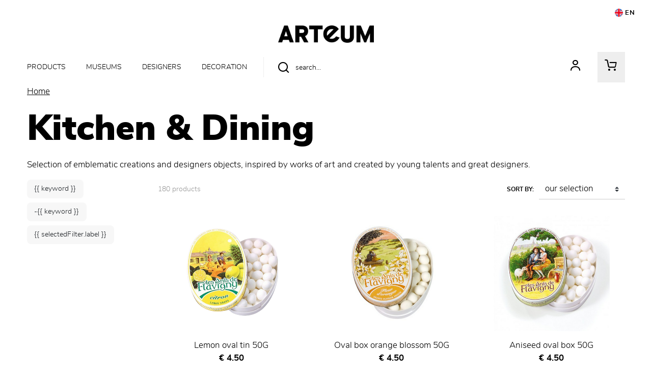

--- FILE ---
content_type: text/html; charset=UTF-8
request_url: https://www.arteum.com/en/products/10-kitchen-dining/?page=6
body_size: 16984
content:
<!DOCTYPE html>
<html class="no-js" lang="en">
<head>
	<meta charset="utf-8">
	<meta http-equiv="X-UA-Compatible" content="IE=edge,chrome=1">
	<meta name="viewport" content="width=device-width, initial-scale=1">
	<title>
				Kitchen &amp; Dining - Page 6 · Arteum		
	</title>
	<meta name="description" content="For more than ten years, Arteum has managed, with passion and professionalism, the boutiques and bookshops of fine art museums, science museums, tourist monuments, zoos, aquariums, theme parks and all leisure and cultural sites.">
	<meta name="keywords" content="Museum Shop ; Made in France ; Paris ;  unique gift ideas ; museum-inspired gifts ; art books ; artistic stationery ; design home decor ; Christmas gifts for art lovers ; museum souvenirs for kids;">
	<meta http-equiv="content-language" content="en">

	<link rel="alternate" hreflang="fr" href="https://www.arteum.com/fr/products/10-arts-de-la-table/">
	<link rel="alternate" hreflang="en" href="https://www.arteum.com/en/products/10-kitchen-dining/">
	<link rel="canonical" href="https://www.arteum.com/en/products/10-kitchen-dining/?page=6">

	<link rel="apple-touch-icon" sizes="180x180" href="/files/branches/arteum/7367-deae73fd-faviconapple/branches-7367.jpg">
	<link rel="icon" type="image/jpeg" sizes="32x32" href="/files/branches/arteum/7367-deae73fd-favicon32/branches-7367.jpg">
	<link rel="icon" type="image/jpeg" sizes="16x16" href="/files/branches/arteum/7367-deae73fd-favicon16/branches-7367.jpg">
	<link rel="shortcut icon" type="image/jpeg" href="/files/branches/arteum/7367-deae73fd-favicon16/branches-7367.jpg">


	<meta property="og:site_name" content="Arteum">
	<meta property="og:image" content="https://www.arteum.com/files/branches/arteum/1-a035b840.png">


	<style type="text/css">
		[v-cloak] { display: none; }
	</style>

	<link rel="stylesheet" href="/css/arteum.css?t=1758720107">

<script type="text/javascript">
var funcarray = function(){};
funcarray.prototype = structuredClone(Array.prototype);
funcarray.prototype.jpush = function(func) {
		if (typeof($) !== 'undefined') {
		func($);
	} else {
		Array.prototype.push.call(this, func);
	}
}
var funcs = new funcarray();

var qfarray = function(){};
qfarray.prototype = structuredClone(Array.prototype);
qfarray.prototype.jpush = function(func) {
		if (typeof(Vue) !== 'undefined') {
		func(Vue);
	} else {
		Array.prototype.push.call(this, func);
	}
}
var qf = new qfarray();
</script>

<script async src="https://www.googletagmanager.com/gtag/js?id=G-Y897ENNDWX"></script>
<script>
window.dataLayer = window.dataLayer || [];
function gtag() { dataLayer.push(arguments); }
gtag("js", new Date());
gtag("consent", "default", {"analytics_storage": "denied"});
gtag("consent", "default", {"ad_storage": "denied"});
gtag("config", "G-Y897ENNDWX", {"anonymize_ip":true,"debug_mode":false});
</script>

</head>
<body class="Application Products-index Content-categories1  ContentType-categories1">

	<a id="top" tabindex="0"></a>
	


	
<header id="Header" class="Header">

	<nav>
		<ul>
						<li class="nav-item dropdown">
				<button class="btn btn-link btn-sm nav-item nav-link dropdown-toggle" id="languageDropdown" role="button" data-toggle="dropdown" aria-haspopup="true" aria-expanded="false"><img src="/img/lang/en.png" alt="English" style="width:16px;height: 16px;border-radius: 8px;vertical-align: bottom;"> EN</button>
				<div class="dropdown-menu dropdown-menu-right" aria-labelledby="languageDropdown">
										<a href="https://www.arteum.com/fr/products/10-arts-de-la-table/" class="dropdown-item">
						Français					</a>
										<a href="https://www.arteum.com/en/products/10-kitchen-dining/" class="dropdown-item active">
						English					</a>
									</div>
			</li>
					</ul>
	</nav>

		<div class="container">
		<div class="Brand">
			<a href="/en/" title="Arteum">
				<img src="/img/logo-l.png" />
			</a>
		</div>
	</div>
	
	<div class="container">
		<div class="NavPrimary">
			<nav id="MenuPrimary" role="navigation" class="navbar">
				<button class="Burger d-block d-lg-none position-absolute" aria-expanded="false">
					<span></span>
					<span></span>
					<span></span>
	  				<span></span>
				</button>
				<ul class="navbar-nav nav-menu">
					<li class="nav-item dropdown">
						<span class="nav-link dropdown-toggle" data-toggle="dropdown">Products</span>
<div class="dropdown-menu" aria-labelledby="languageDropdown">	
	<div class="ProductsMenu">
		
		
		
		<div class="container ProductsMenu-container" style="position: relative;">
		<ul class="DropdownMenu ProductsMenu-list">
						<li data-submenu-id="submenu-1">
				<a href="/en/content/6-books-medias.html" class="DropdownMenu-a maintainHover hover">
					Books &amp; Medias		
					<span class="front-arrow-slider-right"></span>
				</a>
				<div id="submenu-1" class="DropdownPopover maintainHover hover">
					<div class="ProductsMenu-close">
						<div class="CloseDropdown"><span class="front-x"></span></div>
					</div>
										<ul class="DropdownPopover-list">
												<li class="DropdownPopover-item"><a href="/en/products/9-exhibition-catalogs-guides/" class="DropdownPopover-a">Exhibition Catalogs &amp; Guides</a></li>
												<li class="DropdownPopover-item"><a href="/en/products/16-art-music-film/" class="DropdownPopover-a">Art, Music &amp; Film</a></li>
												<li class="DropdownPopover-item"><a href="/en/products/15-humanities-social-sciences/" class="DropdownPopover-a">Humanities &amp; Social Sciences</a></li>
												<li class="DropdownPopover-item"><a href="/en/products/17-science-technology/" class="DropdownPopover-a">Science &amp; Technology</a></li>
												<li class="DropdownPopover-item"><a href="/en/products/18-comics-manga/" class="DropdownPopover-a">Comics &amp; Manga</a></li>
												<li class="DropdownPopover-item"><a href="/en/products/559-gastronomy-food-culture/" class="DropdownPopover-a">Gastronomy &amp; Food Culture</a></li>
												<li class="DropdownPopover-item"><a href="/en/products/20-fiction-novels/" class="DropdownPopover-a">Fiction &amp; Novels</a></li>
												<li class="DropdownPopover-item"><a href="/en/products/21-medias/" class="DropdownPopover-a">Medias</a></li>
											</ul>
									</div>
			</li>
						<li data-submenu-id="submenu-2">
				<a href="/en/content/11-fashion-accessories.html" class="DropdownMenu-a">
					Fashion &amp; Accessories		
					<span class="front-arrow-slider-right"></span>
				</a>
				<div id="submenu-2" class="DropdownPopover">
					<div class="ProductsMenu-close">
						<div class="CloseDropdown"><span class="front-x"></span></div>
					</div>
										<ul class="DropdownPopover-list">
												<li class="DropdownPopover-item"><a href="/en/products/43-shirts-sweatshirts-apparel/" class="DropdownPopover-a">T-shirts, Sweatshirts &amp; Apparel</a></li>
												<li class="DropdownPopover-item"><a href="/en/products/41-bags-and-pockets/" class="DropdownPopover-a">Bags and pockets</a></li>
												<li class="DropdownPopover-item"><a href="/en/products/42-jewelry/" class="DropdownPopover-a">Jewelry</a></li>
												<li class="DropdownPopover-item"><a href="/en/products/3686-socks/" class="DropdownPopover-a">Socks</a></li>
												<li class="DropdownPopover-item"><a href="/en/products/44-women-scarves-and-stoles/" class="DropdownPopover-a">Women Scarves and stoles</a></li>
												<li class="DropdownPopover-item"><a href="/en/products/383-caps-beanies-headbands/" class="DropdownPopover-a">Caps, Beanies &amp; Headbands</a></li>
												<li class="DropdownPopover-item"><a href="/en/products/45-accessories/" class="DropdownPopover-a">Accessories</a></li>
											</ul>
									</div>
			</li>
						<li data-submenu-id="submenu-3">
				<a href="/en/content/8-decoration.html" class="DropdownMenu-a">
					Décoration		
					<span class="front-arrow-slider-right"></span>
				</a>
				<div id="submenu-3" class="DropdownPopover">
					<div class="ProductsMenu-close">
						<div class="CloseDropdown"><span class="front-x"></span></div>
					</div>
										<ul class="DropdownPopover-list">
												<li class="DropdownPopover-item"><a href="/en/products/26-lightings/" class="DropdownPopover-a">Lightings</a></li>
												<li class="DropdownPopover-item"><a href="/en/products/277-posters-prints-wall-decor/" class="DropdownPopover-a">Posters, Prints &amp; Wall Decor</a></li>
												<li class="DropdownPopover-item"><a href="/en/products/48-mouldings-and-reproductions/" class="DropdownPopover-a">Mouldings and Reproductions</a></li>
												<li class="DropdownPopover-item"><a href="/en/products/28-vases/" class="DropdownPopover-a">Vases</a></li>
												<li class="DropdownPopover-item"><a href="/en/products/29-design-accessories/" class="DropdownPopover-a">Design Accessories</a></li>
												<li class="DropdownPopover-item"><a href="/en/products/371-unique-handmade-pieces/" class="DropdownPopover-a">Unique &amp; Handmade Pieces</a></li>
												<li class="DropdownPopover-item"><a href="/en/products/27-fragrances/" class="DropdownPopover-a">Fragrances</a></li>
											</ul>
									</div>
			</li>
						<li data-submenu-id="submenu-4">
				<a href="/en/content/7-stationery.html" class="DropdownMenu-a">
					Stationery		
					<span class="front-arrow-slider-right"></span>
				</a>
				<div id="submenu-4" class="DropdownPopover">
					<div class="ProductsMenu-close">
						<div class="CloseDropdown"><span class="front-x"></span></div>
					</div>
										<ul class="DropdownPopover-list">
												<li class="DropdownPopover-item"><a href="/en/products/25-bookmarks-postcards/" class="DropdownPopover-a">Bookmarks &amp; Postcards</a></li>
												<li class="DropdownPopover-item"><a href="/en/products/22-notebooks-journals/" class="DropdownPopover-a">Notebooks &amp; Journals</a></li>
												<li class="DropdownPopover-item"><a href="/en/products/24-writing-desk-accessories/" class="DropdownPopover-a">Writing &amp; Desk Accessories</a></li>
												<li class="DropdownPopover-item"><a href="/en/products/3687-stickers/" class="DropdownPopover-a">Stickers</a></li>
											</ul>
									</div>
			</li>
						<li data-submenu-id="submenu-5">
				<a href="/en/content/10-kitchen-dining.html" class="DropdownMenu-a">
					Kitchen &amp; Dining		
					<span class="front-arrow-slider-right"></span>
				</a>
				<div id="submenu-5" class="DropdownPopover">
					<div class="ProductsMenu-close">
						<div class="CloseDropdown"><span class="front-x"></span></div>
					</div>
										<ul class="DropdownPopover-list">
												<li class="DropdownPopover-item"><a href="/en/products/34-cups-glassware/" class="DropdownPopover-a">Cups &amp; Glassware</a></li>
												<li class="DropdownPopover-item"><a href="/en/products/33-plates-cutlery/" class="DropdownPopover-a">Plates &amp; Cutlery</a></li>
												<li class="DropdownPopover-item"><a href="/en/products/333-bowls-carafes/" class="DropdownPopover-a">Bowls &amp; Carafes</a></li>
												<li class="DropdownPopover-item"><a href="/en/products/38-home-linens-table-accessories/" class="DropdownPopover-a">Home Linens &amp; Table Accessories</a></li>
												<li class="DropdownPopover-item"><a href="/en/products/36-gourmet-specialty-foods/" class="DropdownPopover-a">Gourmet &amp; Specialty Foods</a></li>
											</ul>
									</div>
			</li>
						<li data-submenu-id="submenu-6">
				<a href="/en/content/souvenirs.html" class="DropdownMenu-a">
					Souvenirs &amp; Keepsakes		
					<span class="front-arrow-slider-right"></span>
				</a>
				<div id="submenu-6" class="DropdownPopover">
					<div class="ProductsMenu-close">
						<div class="CloseDropdown"><span class="front-x"></span></div>
					</div>
										<ul class="DropdownPopover-list">
												<li class="DropdownPopover-item"><a href="/en/products/1044-coins-banknotes/" class="DropdownPopover-a">Coins &amp; Banknotes</a></li>
												<li class="DropdownPopover-item"><a href="/en/products/3679-gourmet-treats/" class="DropdownPopover-a">Gourmet treats</a></li>
												<li class="DropdownPopover-item"><a href="/en/products/3680-magnets/" class="DropdownPopover-a">Magnets</a></li>
												<li class="DropdownPopover-item"><a href="/en/products/19-magazines/" class="DropdownPopover-a">Magazines</a></li>
											</ul>
									</div>
			</li>
						<li data-submenu-id="submenu-7">
				<a href="/en/content/40-kids.html" class="DropdownMenu-a">
					Kids		
					<span class="front-arrow-slider-right"></span>
				</a>
				<div id="submenu-7" class="DropdownPopover">
					<div class="ProductsMenu-close">
						<div class="CloseDropdown"><span class="front-x"></span></div>
					</div>
										<ul class="DropdownPopover-list">
												<li class="DropdownPopover-item"><a href="/en/products/52-books-activity-pads/" class="DropdownPopover-a">Books &amp; Activity Pads</a></li>
												<li class="DropdownPopover-item"><a href="/en/products/55-plush-toys/" class="DropdownPopover-a">Plush Toys</a></li>
												<li class="DropdownPopover-item"><a href="/en/products/54-games-puzzles/" class="DropdownPopover-a">Games &amp; Puzzles</a></li>
												<li class="DropdownPopover-item"><a href="/en/products/57-toys-dress-up/" class="DropdownPopover-a">Toys &amp; Dress-Up</a></li>
												<li class="DropdownPopover-item"><a href="/en/products/53-arts-crafts/" class="DropdownPopover-a">Arts &amp; Crafts</a></li>
												<li class="DropdownPopover-item"><a href="/en/products/376-musical-toys-music-boxes/" class="DropdownPopover-a">Musical Toys &amp; Music Boxes</a></li>
											</ul>
									</div>
			</li>
						<li data-submenu-id="submenu-8">
				<a href="/en/content/beaute.html" class="DropdownMenu-a">
					Fragrance &amp; Beauty		
					<span class="front-arrow-slider-right"></span>
				</a>
				<div id="submenu-8" class="DropdownPopover">
					<div class="ProductsMenu-close">
						<div class="CloseDropdown"><span class="front-x"></span></div>
					</div>
										<ul class="DropdownPopover-list">
												<li class="DropdownPopover-item"><a href="/en/products/46-beauty/" class="DropdownPopover-a">Beauty</a></li>
												<li class="DropdownPopover-item"><a href="/en/products/3683-fragrances/" class="DropdownPopover-a">Fragrances</a></li>
												<li class="DropdownPopover-item"><a href="/en/products/3684-candles/" class="DropdownPopover-a">Candles</a></li>
											</ul>
									</div>
			</li>
			    	</ul>
    	</div>

	</div>
</div>
					</li>
																														<li class="nav-item">
						<a href="/en/contents/museums.html" class="nav-link" style="pointer-events: initial;">Museums</a>
					</li>
																														<li class="nav-item">
						<a href="/en/contents/designers.html" class="nav-link" style="pointer-events: initial;">Designers</a>
					</li>
																									
										<li class="nav-item">
						<a class="nav-link" href="/en/products/8-decoration/">Decoration</a>
					</li>
					
				</ul>
			</nav>

			<ul class="navtools list-inline">
				<li class="list-inline-item">
					<div class="SearchMenu">
						<div class="ProductsSearch" role="search">
	<form class="d-flex align-items-center" id="ProductsSearch-form" action="/en/search/products/" method="get">
		<input class="form-control" id="ProductsSearch-input" placeholder="search..." type="text" name="q" value=""><button class="bg-transparent border-0" aria-labelledby="button-label"><span class="front-search"></span><span id="button-label" hidden>search</span></button>
	</form>
		</div>
					</div>
				</li>
				<li class="list-inline-item" id="user">
											<a href="/en/user/signin/" title="Your account">
							<div class="UserMenu">
								<span class="front-user"></span>
							</div>
						</a>
					
				</li>
				<li class="list-inline-item" id="cart">

					<div class="CartMenu">
																		<a href="/en/cart/">
							<span class="front-basket"></span>
						</a>
						
					</div>

				</li>

			</ul>
		</div>
	</div>
</header>


<script type="text/javascript">

	var menuaim = function($) {
		require('menu-aim');

		var $menu = $(".DropdownMenu");
		function activateSubmenu(row) {
			var $row = $(row),
				submenuId = $row.data("submenuId"),
				$submenu = $("#" + submenuId),
				height = $menu.outerHeight(),
				width = $menu.outerWidth();
			$submenu.css({
				display: "block"
			});
			$row.find(".DropdownMenu-a").addClass("maintainHover");
		}
		function deactivateSubmenu(row) {
			var $row = $(row),
			submenuId = $row.data("submenuId"),
			$submenu = $("#" + submenuId);
			$submenu.css("display", "none");
			$row.find(".DropdownMenu-a").removeClass("maintainHover");
		}
		if ($(window).width() > 769) {
			$(".DropdownMenu").menuAim({
				activate: activateSubmenu,
				deactivate: deactivateSubmenu
			});
		} else {

			$(".DropdownMenu-a").each(function() {
				$item = $(this);
				$item.click(function(e) {

	  				e.preventDefault();

	  				if($(this).next().css('display') == 'none') {
	  					$('.MenuPrimary .dropdown-menu').addClass('show2');
	  					$(this).next().css('display','block');

	  				}
	  				else {
	  					$('.MenuPrimary .dropdown-menu').addClass('show2');
	  					$(this).next().css('display','none');
	  				}
				});
		  	});
		}
	}
	funcs.push(menuaim);


	funcs.push(function($) {


		/*
		if ($(window).width() < 994) {
			$(".MenuBurger").click(function(e) {
				if($(this).attr('aria-expanded') == 'false') {
					$(this).attr('aria-expanded','true');
					$(".navbar-nav").css('display','block');
				}
				else {
					$(this).attr('aria-expanded','false');
					$(".navbar-nav").css('display','none');
				}
			});
		} else {
			$(".navbar-nav").css('display','flex');
		}
*/
	//if ($(window).width() < 994) {

		$(".Burger").click(function(e) {
			if($(this).attr('aria-expanded') == 'false') {
				$(this).attr('aria-expanded','true');
				//$(".navbar-nav").css('display','block');
				$(".navbar-nav").removeClass('closed').addClass('opened');
			}
			else {
				$(this).attr('aria-expanded','false');
				//$(".navbar-nav").css('display','none');
				$(".navbar-nav").removeClass('opened').addClass('closed');
			}
		});

	//} else {

		//$(".navbar-nav").removeClass('open').removeClass('closed');
	//}


		$('.nav-item.dropdown').on('hide.bs.dropdown', function (e) {
	  		$('body').removeClass('open');
		});
		$('.nav-item.dropdown').on('show.bs.dropdown', function (e) {
			$('body').addClass('open');
		});

		$('.dropdown-menu').click(function(e) {
	      	e.stopPropagation();
		});

		$('.CloseDropdown').on('click', function () {
			$('.dropdown').removeClass('show');
    		$('.dropdown-menu').removeClass('show');
    		$('body').removeClass('open');
		});

	});

</script>


	 <main class="Main" role="main">

	 	
	 		 				<nav aria-label="breadcrumb" class="breadcrumb-nav">
				<ol class="breadcrumb mr-auto flex-grow-1">
			<li class="breadcrumb-item">
				<a href="/en/"><span>Home</span></a>
			</li>
					</ol>
	</nav>
			
<section class="ProductsIndex categories1">

	<div class="ProductsIndex-header">
		<div class="ProductsIndex-header-content">

		<h1 class="ProductsIndex-title">
		Kitchen &amp; Dining	</h1>

			<div class="ContentsBanner">
		<img src="/files/contents/10/235908-0dee1e75-side/kitchen-dining.jpg" alt="Kitchen &amp; Dining" class="img-fluid">
	</div>
	
		<div class="ContentsTeaser">
		Selection of emblematic creations and designers objects, inspired by works of art and created by young talents and great designers.	</div>
	
	
</div>	</div>

	
	<div class="ProductsIndex-products">

		<div class="ProductsIndex-list">

						
<div id="facets" class="facets-h">

	
	<div id="SearchFilters" class="SearchFilters" v-bind:class="{filtersVisible: visible}">
		
		<div class="SearchFilters-header d-block d-lg-none">
			<span class="SearchFilters-title d-flex align-items-center justify-content-between">
				<span>Filters</span>
			</span>
		</div>

		<div class="SearchFilters-content">

			<div class="SearchFulltext">
				<fulltext-search
					v-model="q"					@input="refresh"
					placeholder="Search"
				></fulltext-search>
			</div>

							<div v-cloak class="SearchFilters-facets">
					<template v-for="facet in facets">
						<component
							:key="facet.fid"
							v-bind:title="facet.title"
							v-bind:fid="facet.fid"
							v-bind:filters="facet.filters"
							v-bind:selection="$root.selection[facet.fid]"
							v-bind:hidden="facet.hidden"
							@update-selection="refresh"
							v-bind:is="facet.widget"
							ref="facets"></component>
					</template>
				</div>
			
			<div class="SearchFilters-selection mb-3">
				<span v-if="keywords" v-for="keyword in keywords" class="SearchFilters-selected SearchFilters-keyword badge badge-light mr-1">
					{{ keyword }}
				</span>
				<span v-if="excludedKeywords" v-for="excludedKeyword in excludedKeywords" class="SearchFilters-selected SearchFilters-excludedkeyword badge badge-light mr-1">
					-{{ keyword }}
				</span>
				<span v-for="selectedFilter in selectedFilters" class="SearchFilters-selected badge badge-light mr-1">
					{{ selectedFilter.label }}
				</span>
			</div>

		</div>

		<div class="SearchFilters-footer d-block d-lg-none">
			<button class="FiltersAction-btn" v-on:click="visible = !visible">
				Results				<span class="badge badge-light">{{ count }}</span>
			</button>
		</div>

	</div>

	<div class="FiltersAction d-block d-lg-none">
		<button class="FiltersAction-btn" v-on:click="visible = !visible">
			<span class="front-filter"></span>
			<span>Filters</span>
		</button>
	</div>

	
</div>

<script type="text/javascript">
qf.push(function(Vue) {
	var Facets=new Vue({"el":"#facets","data":function(){return{"facets":[{"position":0,"fid":"artist","filters":[{"label":"Marc Chagall","total":1,"value":"321"},{"label":"STUDIO DESIGN ARTEUM","total":15,"value":"3584"}],"title":"Artist","widget":"checklist","hidden":false},{"position":2,"fid":"brand","filters":[]},{"position":2,"fid":"categories","filters":[{"label":"Art, Music & Film","total":2,"value":"16","group":"Books & Medias"},{"label":"Bowls & Carafes","total":6,"value":"333","group":"Kitchen & Dining"},{"label":"Cups & Glassware","total":63,"value":"34"},{"label":"Gourmet & Specialty Foods","total":56,"value":"36"},{"label":"Home Linens & Table Accessories","total":37,"value":"38"},{"label":"Plates & Cutlery","total":38,"value":"33"},{"label":"Candles","total":3,"value":"3684","group":"Fragrance & Beauty"},{"label":"Fragrances","total":6,"value":"3683"},{"label":"Design Accessories","total":4,"value":"29","group":"Decoration"},{"label":"Fragrances","total":6,"value":"27"},{"label":"Vases","total":3,"value":"28"},{"label":"Gourmet treats","total":52,"value":"3679","group":"Souvenirs & Keepsakes"}],"title":"Categories","widget":"grouped","hidden":false},{"position":3,"fid":"collection","filters":[{"label":"Architecture collection","total":1,"value":"278"},{"label":"ARTS OF FIGHTING IN ASIA","total":3,"value":"497"},{"label":"Napoleon collection","total":1,"value":"284"}],"title":"Collection","widget":"checklist","hidden":false},{"position":4,"fid":"designer","filters":[{"label":"Fr\u00e9d\u00e9ric Gooris","total":1,"value":"192"}],"title":"Designers","widget":"checklist","hidden":false},{"position":5,"fid":"museum","filters":[{"label":"Catacombes de Paris","total":2,"value":"270"},{"label":"Mucem","total":9,"value":"442"},{"label":"Mus\u00e9e Carnavalet Histoire de Paris","total":6,"value":"441"},{"label":"Mus\u00e9e des Arts D\u00e9coratifs","total":58,"value":"63"},{"label":"Mus\u00e9e des Confluences","total":9,"value":"558"},{"label":"Mus\u00e9e du quai Branly - Jacques Chirac","total":54,"value":"60"},{"label":"Mus\u00e9e Matisse - Nice","total":5,"value":"362"},{"label":"Mus\u00e9e National de la Marine","total":1,"value":"3640"},{"label":"Op\u00e9ra national de Paris","total":23,"value":"197"},{"label":"Petit Palais","total":4,"value":"3641"}],"title":"Museum","widget":"checklist","hidden":false},{"position":11,"fid":"topics","filters":[]}],"s":"","isHistory":false,"visible":true,"selection":{"artist":[],"brand":[],"categories":[],"collection":[],"designer":[],"museum":[],"topics":[]},"count":180,"loading":false,"q":"","x":""};},"methods":{"buildRefreshUrl":function(){var url=[location.protocol,"//",location.host,location.pathname].join("");url=url+"?"+decodeURIComponent($.param({"page":"1","f":this.selection,"s":this.s}));if(this.w){url=url+"&"+$.param({"w":this.w});}else if(this.q){url=url+"&"+$.param({"q":this.q});}
if(this.x){url=url+"&"+$.param({"x":this.x});}
return url;},"refresh":function(){var self=this;if(self.isHistory){self.isHistory=false;return;}
self.loading=true;var ProductsList=$("#ProductsList");$(".ProductsList-spinner",ProductsList).show();$.each(self.$refs.facets,function(i,facet){var selection=[];$.each(facet.selectedFilters,function(n,filter){selection.push(filter.value);});self.selection[facet.fid]=selection;});var url=this.buildRefreshUrl();var args={dataType:"json",url:url};var jqxhr=$.ajax(args).done(function(res){self.loading=false;$(".ProductsList-spinner",ProductsList).hide();ProductsList.fadeOut(200,function(){ProductsList.empty().html(res.data.html);ProductsList.fadeIn(200);});self.facets=res.data.facets;self.count=res.data.count;var selection=JSON.parse(JSON.stringify(self.$data.selection));res.selection=selection;history.pushState(res,"",url);}).fail(function(jqxhr){self.loading=false;$(".ProductsList-spinner",ProductsList).hide();if(typeof(jqxhr.responseJSON.message)=="string"){alert(jqxhr.responseJSON.message);}else{alert("Something wrong happened");}});},"closeAll":function(){if(this.horizontal){$.each(this.$refs.facets,function(i,facet){facet.optionsShown=true;});}},"isSelected":function(fid,value){if(typeof(this.selection[fid])!=="undefined"){return this.selection[fid].includes(value);}
return false;}},"watch":{"visible":function(){if(this.visible){$(document).off("keydown.pigsearch3");this.$nextTick(()=>{$("body").removeClass("overflow-hidden");$("#facets .FiltersAction .FiltersAction-btn").trigger("focus");});}else{$(document).on("keydown.pigsearch3",(event)=>{if(event.code==="Escape"){this.visible=!this.visible;}});this.$nextTick(()=>{$("body").addClass("overflow-hidden");$("#facets .SearchFilters-facets .facet:first-child").find(".Facet-label").trigger("focus");});}}},"computed":{"horizontal":function(){return $(".SearchFilters-facets").css("display")=="flex"?true:false;},"selectedFilters":function(){var selectedFilters=[];var self=this;$.each(this.selection,function(fid,selected){if(selected&&selected.length>0){var facet=self.facets.find(function(f){return f.fid==fid;});if(facet){$.each(selected,function(i,sid){var filter=facet.filters.find(function(f){return f.value==sid;});if(filter){selectedFilters.push(filter);}});}}});return selectedFilters;},"keywords":function(){if(this.w){return(this.w+"*").split(" ").join("* ").split(" ");}
if(this.q){return this.q.split(" ");}
return[];},"excludedKeywords":function(){if(this.x){return this.x.split(" ");}
return[];}},"components":{"checklist":{"name":"facetchecklist","props":{selection:{},filters:{},fid:{},title:{},hidden:{}},"data":function(){return{"selected":[],"optionsShown":true};},"methods":{"toggle":function(){var optionsShown=!this.optionsShown;this.$parent.closeAll();this.optionsShown=optionsShown;},"select":function(e){var selection=[];var selected=this.selectedFilters;$.each(selected,function(i,filter){selection.push(filter.value);});this.$emit("update-selection",[this.fid,selection]);}},"computed":{"notSelected":function(){var selected=this.selected;if(selected.length>0){return this.filters.filter(item=>{return!selected.find(value=>value==item.value);});}
return this.filters;},"selectedFilters":function(){var selected=this.selected;if(selected.length>0){return this.filters.filter(item=>{return selected.find(value=>value==item.value);});}
return[];},"horizontal":function(){return $(".SearchFilters-facets").css("display")=="flex"?true:false;}},"created":function(){((function(){this.selected=this.selection;this.$watch("selection",function(newSel,oldSel){this.selected=newSel;});}).bind(this))();},"template":"<div class=\"facet\" v-show=\"!hidden\">\n<div class=\"Facet-checklist\" v-bind:class=\"[{'bg-success': selectedFilters.length > 0, 'Facet-disabled': filters.length == 0}, 'FacetType-' + fid]\">\n<button v-bind:disabled=\"filters.length == 0\" v-bind:aria-label=\"title\" v-bind:aria-expanded=\"optionsShown ? 'false' : 'true'\" class=\"Facet-label\" v-on:click.prevent=\"toggle\" v-bind:class=\"{active: optionsShown}\" v-bind:id=\"'filter-title-' + fid\">\n<span class=\"Facet-title\">{{title}}<\/span>\n<span class=\"Facet-count\" v-if=\"selectedFilters.length > 0\">{{selectedFilters.length}}<\/span>\n<span class=\"front-chevron-up\"><\/span><span class=\"front-chevron-down\"><\/span>\n<\/button>\n<div class=\"Facet-filters Facet-checklist-items\" v-bind:class=\"{active: optionsShown}\" v-bind:aria-labelledby=\"'facet-title-' + fid\">\n<div v-if=\"horizontal && selectedFilters.length > 0\" class=\"Facet-selectedFilters\">\n<div class=\"custom-control Facet-filter Facet-filterSelected Facet-checklist-item\" v-for=\"filter in selectedFilters\" :key=\"filter.value\">\n<label class=\"custom-checkbox\" v-bind:aria-checked=\"selected.includes(filter.value) ? 'true' : 'false'\"><input type=\"checkbox\" :value=\"filter.value\" class=\"custom-control-input\" v-model.lazy=\"selected\" @change=\"select($event)\"> <span class=\"custom-control-label\"><img v-if=\"filter.icon\" :src=\"filter.icon\" class=\"Facet-filterIcon\"><span class=\"Facet-filterLabel\">{{filter.label}}<\/span> <span class=\"Facet-filterCount\">{{filter.total}}<\/span><\/span><\/label>\n<\/div>\n<\/div>\n<div v-if=\"horizontal && notSelected.length > 0\" class=\"Facet-notSelectedFilters\">\n<div class=\"custom-control Facet-filter Facet-filterNotSelected Facet-checklist-item\" v-for=\"filter in notSelected\" :key=\"filter.value\">\n<label class=\"custom-checkbox\" v-bind:aria-checked=\"selected.includes(filter.value) ? 'true' : 'false'\"><input type=\"checkbox\" :value=\"filter.value\" class=\"custom-control-input\" v-model.lazy=\"selected\" @change=\"select($event)\"> <span class=\"custom-control-label\"><img v-if=\"filter.icon\" :src=\"filter.icon\" class=\"Facet-filterIcon\"><span class=\"Facet-filterLabel\">{{filter.label}}<\/span> <span class=\"Facet-filterCount\">{{filter.total}}<\/span><\/span><\/label>\n<\/div>\n<\/div>\n<div v-if=\"!horizontal && filters.length > 0\" class=\"custom-control Facet-filter Facet-checklist-item\" v-for=\"filter in filters\" :key=\"filter.value\">\n<label class=\"custom-checkbox\" v-bind:aria-checked=\"selected.includes(filter.value) ? 'true' : 'false'\"><input type=\"checkbox\" :value=\"filter.value\" class=\"custom-control-input\" v-model.lazy=\"selected\" @change=\"select($event)\"> <span class=\"custom-control-label\"><img v-if=\"filter.icon\" :src=\"filter.icon\" class=\"Facet-filterIcon\"><span class=\"Facet-filterLabel\">{{filter.label}}<\/span> <span class=\"Facet-filterCount\">{{filter.total}}<\/span><\/span><\/label>\n<\/div>\n<\/div>\n<\/div>\n<\/div>"},"grouped":{"name":"facetgrouped","props":{selection:{},filters:{},fid:{},title:{},hidden:{}},"data":function(){return{"selected":[],"optionsShown":true};},"methods":{"toggle":function(){var optionsShown=!this.optionsShown;this.$parent.closeAll();this.optionsShown=optionsShown;},"select":function(e){var selection=[];var selected=this.selectedFilters;$.each(selected,function(i,filter){selection.push(filter.value);});this.$emit("update-selection",[this.fid,selection]);}},"computed":{"notSelected":function(){var selected=this.selected;if(selected.length>0){return this.filters.filter(item=>{return!selected.find(value=>value==item.value);});}
return this.filters;},"selectedFilters":function(){var selected=this.selected;if(selected.length>0){return this.filters.filter(item=>{return selected.find(value=>value==item.value);});}
return[];},"horizontal":function(){return $(".SearchFilters-facets").css("display")=="flex"?true:false;}},"created":function(){((function(){this.selected=this.selection;this.$watch("selection",function(newSel,oldSel){this.selected=newSel;});}).bind(this))();},"template":"<div class=\"facet\" v-show=\"!hidden\">\n<div class=\"Facet-checklist\" v-bind:class=\"[{'bg-success': selectedFilters.length > 0, 'Facet-disabled': filters.length == 0}, 'FacetType-' + fid]\">\n<button v-bind:disabled=\"filters.length == 0\" v-bind:aria-label=\"title\" v-bind:aria-expanded=\"optionsShown ? 'false' : 'true'\" class=\"Facet-label\" v-on:click=\"toggle\" v-bind:class=\"{active: optionsShown}\" v-bind:id=\"'filter-title-' + fid\">\n<span class=\"Facet-title\">{{title}}<\/span>\n<span class=\"Facet-count\" v-if=\"selectedFilters.length > 0\">{{selectedFilters.length}}<\/span>\n<span class=\"front-chevron-up\"><\/span><span class=\"front-chevron-down\"><\/span>\n<\/button>\n<div class=\"Facet-filters Facet-checklist-items\" v-bind:class=\"{active: optionsShown}\" v-bind:aria-labelledby=\"'filter-title-' + fid\">\n<div class=\"custom-control Facet-filter Facet-checklist-item\" v-for=\"filter in filters\" :key=\"filter.value\">\n<h5 class=\"Facet-grouptitle\" v-if=\"filter.group\">{{ filter.group }}<\/h5>\n<label class=\"custom-checkbox\" v-bind:aria-checked=\"selected.includes(filter.value) ? 'true' : 'false'\"><input type=\"checkbox\" :value=\"filter.value\" class=\"custom-control-input\" v-model.lazy=\"selected\" @change=\"select($event)\"> <span class=\"custom-control-label\"><span class=\"Facet-filterLabel\">{{filter.label}}<\/span> <span class=\"Facet-filterCount\">{{filter.total}}<\/span><\/span><\/label>\n<\/div>\n<\/div>\n<\/div>\n<\/div>"},"fulltext-search":{"name":"fulltext-search","props":{placeholder:{type:String},value:{type:String,default:""}},"data":function(){return{"term":"","previousTerm":"","timeoutID":null};},"methods":{"update":function(){if(this.term==this.previousTerm){clearTimeout(this.timeoutID);return;}
if(this.timeoutID!=null){clearTimeout(this.timeoutID);}
this.timeoutID=setTimeout(()=>{this.timeoutID=null;this.$emit("input",this.term);this.previousTerm=this.term;},400);}},"mounted":function(){((function(){this.term=this.value;this.previousTerm=this.term;}).bind(this))();},"template":"\n\t\t\t<input \n\t\t\t\ttype=\"text\"\n\t\t\t\tv-model=\"term\"\n\t\t\t\t@input=\"update\"\n\t\t\t\t:placeholder=\"placeholder\"\n\t\t\t\tclass=\"FulltextSearch\"\n\t\t\t\/>\n\t\t"}},"mounted":function(){((function(){var self=this;var selection=JSON.parse(JSON.stringify(self.$data.selection));var res={selection:selection,data:{html:$("#ProductsList").html(),facets:self.$data.facets}};history.replaceState(res,"",location.href);window.onpopstate=function(event){var res=event.state;if(res!==null&&typeof(res.data)!=="undefined"){$("#ProductsList").empty().html(res.data.html);self.facets=res.data.facets;self.isHistory=true;$.each(res.selection,function(fid,values){self.$data.selection[fid]=values;});}};$(document).mousedown(function(e){var container=$(".facet");if(!container.is(e.target)&&container.has(e.target).length===0){self.closeAll();}});}).bind(this))();}});});

</script>
			
			<div class="ProductsList" id="ProductsList">
																	<div class="Result Result-top sticky-top d-flex align-items-center justify-content-between mb-3">
	<div class="Result-found flex-grow-1">
		180 products	</div>
	<div class="Result-sort">
		<span class="Sort-prefix">Sort by:</span>
<select id="Sort" title="Sort by" name="Filters">
		<option value="rank_asc" selected="selected">our selection</option>
		<option value="price_asc">price ascending</option>
		<option value="price_desc">price descending</option>
	</select>
<script type="text/javascript">
	var refreshSort = function($) {
		$('#Sort').change(function(e) {
						var url = "\/en\/products\/10-kitchen-dining\/";
			var params = {"page":1};
			params.s = $(this).val();
			window.location.href = url + '?' + $.param(params);
		});
	};
		if (window.jQuery) {
		refreshSort(window.jQuery);
	} else {
		funcs.push(refreshSort);
	}
</script>
	</div>
</div>

<div class="ProductsList-spinner" style="display: none;">
	<div role="status" class="spinner-border"><span class="sr-only">Loading...</span></div>
</div>


<ul class="Products list-unstyled mb-0">
					<li>
		<div class="Product">
	<a href="/en/product/148116-boite-ovale-citron-50g.html?r=n1ZWsQX5WCNCDo3Hq5UPXAl96seCAkVMYLdkjlzcuOtisVc12TAKytODe0GPvJzgx8z4gfkziG2EoXk3SnVvjL" class="Product-link">
		<div class="Product-picture">
						<div class="frame">
												<picture>
<source srcset="/files/products/148116/230459-77dd4a7f-l/products-230459.avif 430w, /files/products/148116/230459-77dd4a7f-m/products-230459.avif 240w, /files/products/148116/230459-77dd4a7f-s/products-230459.avif 100w, /files/products/148116/230459-77dd4a7f-xl/products-230459.avif 600w, /files/products/148116/230459-77dd4a7f-xs/products-230459.avif 50w, /files/products/148116/230459-77dd4a7f-xxl/products-230459.avif 795w, /files/products/148116/230459-77dd4a7f-thumb/products-230459.avif 84w" type="image/avif" sizes="(max-width: 768px) 50vw, (max-width: 994px) 33vw, 25vw">
<source srcset="/files/products/148116/230459-77dd4a7f-l/products-230459.png 430w, /files/products/148116/230459-77dd4a7f-m/products-230459.png 240w, /files/products/148116/230459-77dd4a7f-s/products-230459.png 100w, /files/products/148116/230459-77dd4a7f-xl/products-230459.png 600w, /files/products/148116/230459-77dd4a7f-xs/products-230459.png 50w, /files/products/148116/230459-77dd4a7f-xxl/products-230459.png 795w, /files/products/148116/230459-77dd4a7f-thumb/products-230459.png 84w" type="image/png" sizes="(max-width: 768px) 50vw, (max-width: 994px) 33vw, 25vw">
<img src="/files/products/148116/230459-77dd4a7f-m/products-230459.png" alt="">
</picture>			</div>
								</div>
		<div class="Product-description">
									<div class="Product-category">
				Gourmet &amp; Specialty Foods			</div>
												<p class="Product-title">Lemon oval tin 50G</p>
									<div class="Product-reference">J00120317</div>
									

<div class="ProductPrices ProductPrices-incltax">
	
	<ul class="Prices">

		
		
		
		
		
		<li class="Price
			Price-profile-public			PriceNoLabel						PriceActive					">

			
								
				
				
								
								<span class="Price-price"><span class="sr-only">Current price</span>€ 4.50</span>
				
								
			
		</li>
					</ul>

	
</div>								</div>
	</a>

					
	</div>
	</li>
				<li>
		<div class="Product">
	<a href="/en/product/148118-boite-ovale-fleur-oranger-50g.html?r=n1ZWsQX5WCNCDo3Hq5UPXAl96seCAkVMYLdkjlzcuOtisVc12TAKytODe0GPvJzgx8z4gfkziG2EoXk3SnVvjL" class="Product-link">
		<div class="Product-picture">
						<div class="frame">
												<picture>
<source srcset="/files/products/148118/226046-158b0e63-l/products-226046.avif 430w, /files/products/148118/226046-158b0e63-m/products-226046.avif 240w, /files/products/148118/226046-158b0e63-s/products-226046.avif 100w, /files/products/148118/226046-158b0e63-xl/products-226046.avif 600w, /files/products/148118/226046-158b0e63-xs/products-226046.avif 50w, /files/products/148118/226046-158b0e63-xxl/products-226046.avif 795w, /files/products/148118/226046-158b0e63-thumb/products-226046.avif 84w" type="image/avif" sizes="(max-width: 768px) 50vw, (max-width: 994px) 33vw, 25vw">
<source srcset="/files/products/148118/226046-158b0e63-l/products-226046.png 430w, /files/products/148118/226046-158b0e63-m/products-226046.png 240w, /files/products/148118/226046-158b0e63-s/products-226046.png 100w, /files/products/148118/226046-158b0e63-xl/products-226046.png 600w, /files/products/148118/226046-158b0e63-xs/products-226046.png 50w, /files/products/148118/226046-158b0e63-xxl/products-226046.png 795w, /files/products/148118/226046-158b0e63-thumb/products-226046.png 84w" type="image/png" sizes="(max-width: 768px) 50vw, (max-width: 994px) 33vw, 25vw">
<img src="/files/products/148118/226046-158b0e63-m/products-226046.png" alt="">
</picture>			</div>
								</div>
		<div class="Product-description">
									<div class="Product-category">
				Gourmet &amp; Specialty Foods			</div>
												<p class="Product-title">Oval box orange blossom 50G</p>
									<div class="Product-reference">J00120320</div>
									

<div class="ProductPrices ProductPrices-incltax">
	
	<ul class="Prices">

		
		
		
		
		
		<li class="Price
			Price-profile-public			PriceNoLabel						PriceActive					">

			
								
				
				
								
								<span class="Price-price"><span class="sr-only">Current price</span>€ 4.50</span>
				
								
			
		</li>
					</ul>

	
</div>								</div>
	</a>

					
	</div>
	</li>
				<li>
		<div class="Product">
	<a href="/en/product/148113-boite-ovale-anis-50g.html?r=n1ZWsQX5WCNCDo3Hq5UPXAl96seCAkVMYLdkjlzcuOtisVc12TAKytODe0GPvJzgx8z4gfkziG2EoXk3SnVvjL" class="Product-link">
		<div class="Product-picture">
						<div class="frame">
												<picture>
<source srcset="/files/products/148113/226045-46bc7206-l/products-226045.avif 430w, /files/products/148113/226045-46bc7206-m/products-226045.avif 240w, /files/products/148113/226045-46bc7206-s/products-226045.avif 100w, /files/products/148113/226045-46bc7206-xl/products-226045.avif 600w, /files/products/148113/226045-46bc7206-xs/products-226045.avif 50w, /files/products/148113/226045-46bc7206-xxl/products-226045.avif 795w, /files/products/148113/226045-46bc7206-thumb/products-226045.avif 84w" type="image/avif" sizes="(max-width: 768px) 50vw, (max-width: 994px) 33vw, 25vw">
<source srcset="/files/products/148113/226045-46bc7206-l/products-226045.png 430w, /files/products/148113/226045-46bc7206-m/products-226045.png 240w, /files/products/148113/226045-46bc7206-s/products-226045.png 100w, /files/products/148113/226045-46bc7206-xl/products-226045.png 600w, /files/products/148113/226045-46bc7206-xs/products-226045.png 50w, /files/products/148113/226045-46bc7206-xxl/products-226045.png 795w, /files/products/148113/226045-46bc7206-thumb/products-226045.png 84w" type="image/png" sizes="(max-width: 768px) 50vw, (max-width: 994px) 33vw, 25vw">
<img src="/files/products/148113/226045-46bc7206-m/products-226045.png" alt="">
</picture>			</div>
								</div>
		<div class="Product-description">
									<div class="Product-category">
				Gourmet &amp; Specialty Foods			</div>
												<p class="Product-title">Aniseed oval box 50G</p>
									<div class="Product-reference">J00120314</div>
									

<div class="ProductPrices ProductPrices-incltax">
	
	<ul class="Prices">

		
		
		
		
		
		<li class="Price
			Price-profile-public			PriceNoLabel						PriceActive					">

			
								
				
				
								
								<span class="Price-price"><span class="sr-only">Current price</span>€ 4.50</span>
				
								
			
		</li>
					</ul>

	
</div>								</div>
	</a>

					
	</div>
	</li>
				<li>
		<div class="Product">
	<a href="/en/product/148117-boite-ovale-rose-50g.html?r=n1ZWsQX5WCNCDo3Hq5UPXAl96seCAkVMYLdkjlzcuOtisVc12TAKytODe0GPvJzgx8z4gfkziG2EoXk3SnVvjL" class="Product-link">
		<div class="Product-picture">
						<div class="frame">
												<picture>
<source srcset="/files/products/148117/226043-67835aca-l/products-226043.avif 430w, /files/products/148117/226043-67835aca-m/products-226043.avif 240w, /files/products/148117/226043-67835aca-s/products-226043.avif 100w, /files/products/148117/226043-67835aca-xl/products-226043.avif 600w, /files/products/148117/226043-67835aca-xs/products-226043.avif 50w, /files/products/148117/226043-67835aca-xxl/products-226043.avif 795w, /files/products/148117/226043-67835aca-thumb/products-226043.avif 84w" type="image/avif" sizes="(max-width: 768px) 50vw, (max-width: 994px) 33vw, 25vw">
<source srcset="/files/products/148117/226043-67835aca-l/products-226043.png 430w, /files/products/148117/226043-67835aca-m/products-226043.png 240w, /files/products/148117/226043-67835aca-s/products-226043.png 100w, /files/products/148117/226043-67835aca-xl/products-226043.png 600w, /files/products/148117/226043-67835aca-xs/products-226043.png 50w, /files/products/148117/226043-67835aca-xxl/products-226043.png 795w, /files/products/148117/226043-67835aca-thumb/products-226043.png 84w" type="image/png" sizes="(max-width: 768px) 50vw, (max-width: 994px) 33vw, 25vw">
<img src="/files/products/148117/226043-67835aca-m/products-226043.png" alt="">
</picture>			</div>
								</div>
		<div class="Product-description">
									<div class="Product-category">
				Gourmet &amp; Specialty Foods			</div>
												<p class="Product-title">Oval Box Anise &amp; Rose 50G</p>
									<div class="Product-reference">J00120319</div>
									

<div class="ProductPrices ProductPrices-incltax">
	
	<ul class="Prices">

		
		
		
		
		
		<li class="Price
			Price-profile-public			PriceNoLabel						PriceActive					">

			
								
				
				
								
								<span class="Price-price"><span class="sr-only">Current price</span>€ 4.50</span>
				
								
			
		</li>
					</ul>

	
</div>								</div>
	</a>

					
	</div>
	</li>
				<li>
		<div class="Product">
	<a href="/en/product/148114-boite-ovale-violette-50g.html?r=n1ZWsQX5WCNCDo3Hq5UPXAl96seCAkVMYLdkjlzcuOtisVc12TAKytODe0GPvJzgx8z4gfkziG2EoXk3SnVvjL" class="Product-link">
		<div class="Product-picture">
						<div class="frame">
												<picture>
<source srcset="/files/products/148114/230462-39d34586-l/products-230462.avif 430w, /files/products/148114/230462-39d34586-m/products-230462.avif 240w, /files/products/148114/230462-39d34586-s/products-230462.avif 100w, /files/products/148114/230462-39d34586-xl/products-230462.avif 600w, /files/products/148114/230462-39d34586-xs/products-230462.avif 50w, /files/products/148114/230462-39d34586-xxl/products-230462.avif 795w, /files/products/148114/230462-39d34586-thumb/products-230462.avif 84w" type="image/avif" sizes="(max-width: 768px) 50vw, (max-width: 994px) 33vw, 25vw">
<source srcset="/files/products/148114/230462-39d34586-l/products-230462.png 430w, /files/products/148114/230462-39d34586-m/products-230462.png 240w, /files/products/148114/230462-39d34586-s/products-230462.png 100w, /files/products/148114/230462-39d34586-xl/products-230462.png 600w, /files/products/148114/230462-39d34586-xs/products-230462.png 50w, /files/products/148114/230462-39d34586-xxl/products-230462.png 795w, /files/products/148114/230462-39d34586-thumb/products-230462.png 84w" type="image/png" sizes="(max-width: 768px) 50vw, (max-width: 994px) 33vw, 25vw">
<img src="/files/products/148114/230462-39d34586-m/products-230462.png" alt="">
</picture>			</div>
								</div>
		<div class="Product-description">
									<div class="Product-category">
				Gourmet &amp; Specialty Foods			</div>
												<p class="Product-title">Oval Box Anise &amp; Violet 50G</p>
									<div class="Product-reference">J00120315</div>
									

<div class="ProductPrices ProductPrices-incltax">
	
	<ul class="Prices">

		
		
		
		
		
		<li class="Price
			Price-profile-public			PriceNoLabel						PriceActive					">

			
								
				
				
								
								<span class="Price-price"><span class="sr-only">Current price</span>€ 4.50</span>
				
								
			
		</li>
					</ul>

	
</div>								</div>
	</a>

					
	</div>
	</li>
				<li>
		<div class="Product">
	<a href="/en/product/136257-encens-koh-do-haiku-agar.html?r=n1ZWsQX5WCNCDo3Hq5UPXAl96seCAkVMYLdkjlzcuOtisVc12TAKytODe0GPvJzgx8z4gfkziG2EoXk3SnVvjL" class="Product-link">
		<div class="Product-picture">
						<div class="frame">
												<picture>
<source srcset="/files/products/136257/225226-c931e4f0-l/products-225226.avif 430w, /files/products/136257/225226-c931e4f0-m/products-225226.avif 240w, /files/products/136257/225226-c931e4f0-s/products-225226.avif 100w, /files/products/136257/225226-c931e4f0-xl/products-225226.avif 600w, /files/products/136257/225226-c931e4f0-xs/products-225226.avif 50w, /files/products/136257/225226-c931e4f0-xxl/products-225226.avif 795w, /files/products/136257/225226-c931e4f0-thumb/products-225226.avif 84w" type="image/avif" sizes="(max-width: 768px) 50vw, (max-width: 994px) 33vw, 25vw">
<source srcset="/files/products/136257/225226-c931e4f0-l/products-225226.jpg 430w, /files/products/136257/225226-c931e4f0-m/products-225226.jpg 240w, /files/products/136257/225226-c931e4f0-s/products-225226.jpg 100w, /files/products/136257/225226-c931e4f0-xl/products-225226.jpg 600w, /files/products/136257/225226-c931e4f0-xs/products-225226.jpg 50w, /files/products/136257/225226-c931e4f0-xxl/products-225226.jpg 795w, /files/products/136257/225226-c931e4f0-thumb/products-225226.jpg 84w" type="image/jpeg" sizes="(max-width: 768px) 50vw, (max-width: 994px) 33vw, 25vw">
<img src="/files/products/136257/225226-c931e4f0-m/products-225226.jpg" alt="">
</picture>			</div>
								</div>
		<div class="Product-description">
									<div class="Product-category">
				Fragrances			</div>
												<p class="Product-title">Encens Koh Do Haiku Agar</p>
									<div class="Product-reference">J00139886</div>
									

<div class="ProductPrices ProductPrices-incltax">
	
	<ul class="Prices">

		
		
		
		
		
		<li class="Price
			Price-profile-public			PriceNoLabel						PriceActive					">

			
								
				
				
								
								<span class="Price-price"><span class="sr-only">Current price</span>€ 5.95</span>
				
								
			
		</li>
					</ul>

	
</div>								</div>
	</a>

					
	</div>
	</li>
				<li>
		<div class="Product">
	<a href="/en/product/136263-encens-koh-do-aqua.html?r=n1ZWsQX5WCNCDo3Hq5UPXAl96seCAkVMYLdkjlzcuOtisVc12TAKytODe0GPvJzgx8z4gfkziG2EoXk3SnVvjL" class="Product-link">
		<div class="Product-picture">
						<div class="frame">
												<picture>
<source srcset="/files/products/136263/225220-1e7013af-l/products-225220.avif 430w, /files/products/136263/225220-1e7013af-m/products-225220.avif 240w, /files/products/136263/225220-1e7013af-s/products-225220.avif 100w, /files/products/136263/225220-1e7013af-xl/products-225220.avif 600w, /files/products/136263/225220-1e7013af-xs/products-225220.avif 50w, /files/products/136263/225220-1e7013af-xxl/products-225220.avif 795w, /files/products/136263/225220-1e7013af-thumb/products-225220.avif 84w" type="image/avif" sizes="(max-width: 768px) 50vw, (max-width: 994px) 33vw, 25vw">
<source srcset="/files/products/136263/225220-1e7013af-l/products-225220.jpg 430w, /files/products/136263/225220-1e7013af-m/products-225220.jpg 240w, /files/products/136263/225220-1e7013af-s/products-225220.jpg 100w, /files/products/136263/225220-1e7013af-xl/products-225220.jpg 600w, /files/products/136263/225220-1e7013af-xs/products-225220.jpg 50w, /files/products/136263/225220-1e7013af-xxl/products-225220.jpg 795w, /files/products/136263/225220-1e7013af-thumb/products-225220.jpg 84w" type="image/jpeg" sizes="(max-width: 768px) 50vw, (max-width: 994px) 33vw, 25vw">
<img src="/files/products/136263/225220-1e7013af-m/products-225220.jpg" alt="">
</picture>			</div>
								</div>
		<div class="Product-description">
									<div class="Product-category">
				Fragrances			</div>
												<p class="Product-title">Encens Koh Do Aqua</p>
									<div class="Product-reference">J00139892</div>
									

<div class="ProductPrices ProductPrices-incltax">
	
	<ul class="Prices">

		
		
		
		
		
		<li class="Price
			Price-profile-public			PriceNoLabel						PriceActive					">

			
								
				
				
								
								<span class="Price-price"><span class="sr-only">Current price</span>€ 5.95</span>
				
								
			
		</li>
					</ul>

	
</div>								</div>
	</a>

					
	</div>
	</li>
				<li>
		<div class="Product">
	<a href="/en/product/136262-encens-koh-do-jinkoh.html?r=n1ZWsQX5WCNCDo3Hq5UPXAl96seCAkVMYLdkjlzcuOtisVc12TAKytODe0GPvJzgx8z4gfkziG2EoXk3SnVvjL" class="Product-link">
		<div class="Product-picture">
						<div class="frame">
												<picture>
<source srcset="/files/products/136262/225221-98608216-l/products-225221.avif 430w, /files/products/136262/225221-98608216-m/products-225221.avif 240w, /files/products/136262/225221-98608216-s/products-225221.avif 100w, /files/products/136262/225221-98608216-xl/products-225221.avif 600w, /files/products/136262/225221-98608216-xs/products-225221.avif 50w, /files/products/136262/225221-98608216-xxl/products-225221.avif 795w, /files/products/136262/225221-98608216-thumb/products-225221.avif 84w" type="image/avif" sizes="(max-width: 768px) 50vw, (max-width: 994px) 33vw, 25vw">
<source srcset="/files/products/136262/225221-98608216-l/products-225221.jpg 430w, /files/products/136262/225221-98608216-m/products-225221.jpg 240w, /files/products/136262/225221-98608216-s/products-225221.jpg 100w, /files/products/136262/225221-98608216-xl/products-225221.jpg 600w, /files/products/136262/225221-98608216-xs/products-225221.jpg 50w, /files/products/136262/225221-98608216-xxl/products-225221.jpg 795w, /files/products/136262/225221-98608216-thumb/products-225221.jpg 84w" type="image/jpeg" sizes="(max-width: 768px) 50vw, (max-width: 994px) 33vw, 25vw">
<img src="/files/products/136262/225221-98608216-m/products-225221.jpg" alt="">
</picture>			</div>
								</div>
		<div class="Product-description">
									<div class="Product-category">
				Cups &amp; Glassware			</div>
												<p class="Product-title">Encens Koh Do Jinkoh</p>
									<div class="Product-reference">J00139891</div>
									

<div class="ProductPrices ProductPrices-incltax">
	
	<ul class="Prices">

		
		
		
		
		
		<li class="Price
			Price-profile-public			PriceNoLabel						PriceActive					">

			
								
				
				
								
								<span class="Price-price"><span class="sr-only">Current price</span>€ 5.95</span>
				
								
			
		</li>
					</ul>

	
</div>								</div>
	</a>

					
	</div>
	</li>
				<li>
		<div class="Product">
	<a href="/en/product/155832-small-cylindrical-stone-vase.html?r=n1ZWsQX5WCNCDo3Hq5UPXAl96seCAkVMYLdkjlzcuOtisVc12TAKytODe0GPvJzgx8z4gfkziG2EoXk3SnVvjL" class="Product-link">
		<div class="Product-picture">
						<div class="frame">
												<picture>
<source srcset="/files/products/155832/230913-5c617d57-l/products-230913.avif 430w, /files/products/155832/230913-5c617d57-m/products-230913.avif 240w, /files/products/155832/230913-5c617d57-s/products-230913.avif 100w, /files/products/155832/230913-5c617d57-xl/products-230913.avif 600w, /files/products/155832/230913-5c617d57-xs/products-230913.avif 50w, /files/products/155832/230913-5c617d57-xxl/products-230913.avif 795w, /files/products/155832/230913-5c617d57-thumb/products-230913.avif 84w" type="image/avif" sizes="(max-width: 768px) 50vw, (max-width: 994px) 33vw, 25vw">
<source srcset="/files/products/155832/230913-5c617d57-l/products-230913.jpg 430w, /files/products/155832/230913-5c617d57-m/products-230913.jpg 240w, /files/products/155832/230913-5c617d57-s/products-230913.jpg 100w, /files/products/155832/230913-5c617d57-xl/products-230913.jpg 600w, /files/products/155832/230913-5c617d57-xs/products-230913.jpg 50w, /files/products/155832/230913-5c617d57-xxl/products-230913.jpg 795w, /files/products/155832/230913-5c617d57-thumb/products-230913.jpg 84w" type="image/jpeg" sizes="(max-width: 768px) 50vw, (max-width: 994px) 33vw, 25vw">
<img src="/files/products/155832/230913-5c617d57-m/products-230913.jpg" alt="">
</picture>			</div>
								</div>
		<div class="Product-description">
									<div class="Product-category">
				Vases			</div>
												<p class="Product-title">Small Cylindrical Stone Vase</p>
									<div class="Product-reference">J00132107</div>
									

<div class="ProductPrices ProductPrices-incltax">
	
	<ul class="Prices">

		
		
		
		
		
		<li class="Price
			Price-profile-public			PriceNoLabel						PriceActive					">

			
								
				
				
								
								<span class="Price-price"><span class="sr-only">Current price</span>€ 44.95</span>
				
								
			
		</li>
					</ul>

	
</div>								</div>
	</a>

					
	</div>
	</li>
				<li>
		<div class="Product">
	<a href="/en/product/155831-passion-red-infusion-90g.html?r=n1ZWsQX5WCNCDo3Hq5UPXAl96seCAkVMYLdkjlzcuOtisVc12TAKytODe0GPvJzgx8z4gfkziG2EoXk3SnVvjL" class="Product-link">
		<div class="Product-picture">
						<div class="frame">
												<picture>
<source srcset="/files/products/155831/230967-feb27280-l/products-230967.avif 430w, /files/products/155831/230967-feb27280-m/products-230967.avif 240w, /files/products/155831/230967-feb27280-s/products-230967.avif 100w, /files/products/155831/230967-feb27280-xl/products-230967.avif 600w, /files/products/155831/230967-feb27280-xs/products-230967.avif 50w, /files/products/155831/230967-feb27280-xxl/products-230967.avif 795w, /files/products/155831/230967-feb27280-thumb/products-230967.avif 84w" type="image/avif" sizes="(max-width: 768px) 50vw, (max-width: 994px) 33vw, 25vw">
<source srcset="/files/products/155831/230967-feb27280-l/products-230967.jpg 430w, /files/products/155831/230967-feb27280-m/products-230967.jpg 240w, /files/products/155831/230967-feb27280-s/products-230967.jpg 100w, /files/products/155831/230967-feb27280-xl/products-230967.jpg 600w, /files/products/155831/230967-feb27280-xs/products-230967.jpg 50w, /files/products/155831/230967-feb27280-xxl/products-230967.jpg 795w, /files/products/155831/230967-feb27280-thumb/products-230967.jpg 84w" type="image/jpeg" sizes="(max-width: 768px) 50vw, (max-width: 994px) 33vw, 25vw">
<img src="/files/products/155831/230967-feb27280-m/products-230967.jpg" alt="">
</picture>			</div>
								</div>
		<div class="Product-description">
									<div class="Product-category">
				Plates &amp; Cutlery			</div>
												<p class="Product-title">Passion Red Infusion 90g</p>
									<div class="Product-reference">J00131503</div>
									

<div class="ProductPrices ProductPrices-incltax">
	
	<ul class="Prices">

		
		
		
		
		
		<li class="Price
			Price-profile-public			PriceNoLabel						PriceActive					">

			
								
				
				
								
								<span class="Price-price"><span class="sr-only">Current price</span>€ 19.95</span>
				
								
			
		</li>
					</ul>

	
</div>								</div>
	</a>

					
	</div>
	</li>
				<li>
		<div class="Product">
	<a href="/en/product/155830-organic-moonlight-roobios-90g.html?r=n1ZWsQX5WCNCDo3Hq5UPXAl96seCAkVMYLdkjlzcuOtisVc12TAKytODe0GPvJzgx8z4gfkziG2EoXk3SnVvjL" class="Product-link">
		<div class="Product-picture">
						<div class="frame">
												<picture>
<source srcset="/files/products/155830/230965-a0580ddb-l/products-230965.avif 430w, /files/products/155830/230965-a0580ddb-m/products-230965.avif 240w, /files/products/155830/230965-a0580ddb-s/products-230965.avif 100w, /files/products/155830/230965-a0580ddb-xl/products-230965.avif 600w, /files/products/155830/230965-a0580ddb-xs/products-230965.avif 50w, /files/products/155830/230965-a0580ddb-xxl/products-230965.avif 795w, /files/products/155830/230965-a0580ddb-thumb/products-230965.avif 84w" type="image/avif" sizes="(max-width: 768px) 50vw, (max-width: 994px) 33vw, 25vw">
<source srcset="/files/products/155830/230965-a0580ddb-l/products-230965.jpg 430w, /files/products/155830/230965-a0580ddb-m/products-230965.jpg 240w, /files/products/155830/230965-a0580ddb-s/products-230965.jpg 100w, /files/products/155830/230965-a0580ddb-xl/products-230965.jpg 600w, /files/products/155830/230965-a0580ddb-xs/products-230965.jpg 50w, /files/products/155830/230965-a0580ddb-xxl/products-230965.jpg 795w, /files/products/155830/230965-a0580ddb-thumb/products-230965.jpg 84w" type="image/jpeg" sizes="(max-width: 768px) 50vw, (max-width: 994px) 33vw, 25vw">
<img src="/files/products/155830/230965-a0580ddb-m/products-230965.jpg" alt="">
</picture>			</div>
								</div>
		<div class="Product-description">
									<div class="Product-category">
				Plates &amp; Cutlery			</div>
												<p class="Product-title">Organic Moonlight Roobios 90g</p>
									<div class="Product-reference">J00131502</div>
									

<div class="ProductPrices ProductPrices-incltax">
	
	<ul class="Prices">

		
		
		
		
		
		<li class="Price
			Price-profile-public			PriceNoLabel						PriceActive					">

			
								
				
				
								
								<span class="Price-price"><span class="sr-only">Current price</span>€ 24.95</span>
				
								
			
		</li>
					</ul>

	
</div>								</div>
	</a>

					
	</div>
	</li>
				<li>
		<div class="Product">
	<a href="/en/product/155828-black-rwanda-rukeri-tea-100g.html?r=n1ZWsQX5WCNCDo3Hq5UPXAl96seCAkVMYLdkjlzcuOtisVc12TAKytODe0GPvJzgx8z4gfkziG2EoXk3SnVvjL" class="Product-link">
		<div class="Product-picture">
						<div class="frame">
												<picture>
<source srcset="/files/products/155828/230917-9b7c51ec-l/products-230917.avif 430w, /files/products/155828/230917-9b7c51ec-m/products-230917.avif 240w, /files/products/155828/230917-9b7c51ec-s/products-230917.avif 100w, /files/products/155828/230917-9b7c51ec-xl/products-230917.avif 600w, /files/products/155828/230917-9b7c51ec-xs/products-230917.avif 50w, /files/products/155828/230917-9b7c51ec-xxl/products-230917.avif 795w, /files/products/155828/230917-9b7c51ec-thumb/products-230917.avif 84w" type="image/avif" sizes="(max-width: 768px) 50vw, (max-width: 994px) 33vw, 25vw">
<source srcset="/files/products/155828/230917-9b7c51ec-l/products-230917.jpg 430w, /files/products/155828/230917-9b7c51ec-m/products-230917.jpg 240w, /files/products/155828/230917-9b7c51ec-s/products-230917.jpg 100w, /files/products/155828/230917-9b7c51ec-xl/products-230917.jpg 600w, /files/products/155828/230917-9b7c51ec-xs/products-230917.jpg 50w, /files/products/155828/230917-9b7c51ec-xxl/products-230917.jpg 795w, /files/products/155828/230917-9b7c51ec-thumb/products-230917.jpg 84w" type="image/jpeg" sizes="(max-width: 768px) 50vw, (max-width: 994px) 33vw, 25vw">
<img src="/files/products/155828/230917-9b7c51ec-m/products-230917.jpg" alt="">
</picture>			</div>
								</div>
		<div class="Product-description">
									<div class="Product-category">
				Plates &amp; Cutlery			</div>
												<p class="Product-title">Black Rwanda Rukeri Tea 100g</p>
									<div class="Product-reference">J00131500</div>
									

<div class="ProductPrices ProductPrices-incltax">
	
	<ul class="Prices">

		
		
		
		
		
		<li class="Price
			Price-profile-public			PriceNoLabel						PriceActive					">

			
								
				
				
								
								<span class="Price-price"><span class="sr-only">Current price</span>€ 19.95</span>
				
								
			
		</li>
					</ul>

	
</div>								</div>
	</a>

					
	</div>
	</li>
				<li>
		<div class="Product">
	<a href="/en/product/155827-green-djarabi-tea-80g.html?r=n1ZWsQX5WCNCDo3Hq5UPXAl96seCAkVMYLdkjlzcuOtisVc12TAKytODe0GPvJzgx8z4gfkziG2EoXk3SnVvjL" class="Product-link">
		<div class="Product-picture">
						<div class="frame">
												<picture>
<source srcset="/files/products/155827/230963-032671d9-l/products-230963.avif 430w, /files/products/155827/230963-032671d9-m/products-230963.avif 240w, /files/products/155827/230963-032671d9-s/products-230963.avif 100w, /files/products/155827/230963-032671d9-xl/products-230963.avif 600w, /files/products/155827/230963-032671d9-xs/products-230963.avif 50w, /files/products/155827/230963-032671d9-xxl/products-230963.avif 795w, /files/products/155827/230963-032671d9-thumb/products-230963.avif 84w" type="image/avif" sizes="(max-width: 768px) 50vw, (max-width: 994px) 33vw, 25vw">
<source srcset="/files/products/155827/230963-032671d9-l/products-230963.jpg 430w, /files/products/155827/230963-032671d9-m/products-230963.jpg 240w, /files/products/155827/230963-032671d9-s/products-230963.jpg 100w, /files/products/155827/230963-032671d9-xl/products-230963.jpg 600w, /files/products/155827/230963-032671d9-xs/products-230963.jpg 50w, /files/products/155827/230963-032671d9-xxl/products-230963.jpg 795w, /files/products/155827/230963-032671d9-thumb/products-230963.jpg 84w" type="image/jpeg" sizes="(max-width: 768px) 50vw, (max-width: 994px) 33vw, 25vw">
<img src="/files/products/155827/230963-032671d9-m/products-230963.jpg" alt="">
</picture>			</div>
								</div>
		<div class="Product-description">
									<div class="Product-category">
				Plates &amp; Cutlery			</div>
												<p class="Product-title">Green Djarabi Tea 80g</p>
									<div class="Product-reference">J00131499</div>
									

<div class="ProductPrices ProductPrices-incltax">
	
	<ul class="Prices">

		
		
		
		
		
		<li class="Price
			Price-profile-public			PriceNoLabel						PriceActive					">

			
								
				
				
								
								<span class="Price-price"><span class="sr-only">Current price</span>€ 24.95</span>
				
								
			
		</li>
					</ul>

	
</div>								</div>
	</a>

					
	</div>
	</li>
				<li>
		<div class="Product">
	<a href="/en/product/155822-set-of-6-oval-spoons-in-black-and-blonde-horn.html?r=n1ZWsQX5WCNCDo3Hq5UPXAl96seCAkVMYLdkjlzcuOtisVc12TAKytODe0GPvJzgx8z4gfkziG2EoXk3SnVvjL" class="Product-link">
		<div class="Product-picture">
						<div class="frame">
												<picture>
<source srcset="/files/products/155822/225728-a0bf9679-l/products-225728.avif 430w, /files/products/155822/225728-a0bf9679-m/products-225728.avif 240w, /files/products/155822/225728-a0bf9679-s/products-225728.avif 100w, /files/products/155822/225728-a0bf9679-xl/products-225728.avif 600w, /files/products/155822/225728-a0bf9679-xs/products-225728.avif 50w, /files/products/155822/225728-a0bf9679-xxl/products-225728.avif 795w, /files/products/155822/225728-a0bf9679-thumb/products-225728.avif 84w" type="image/avif" sizes="(max-width: 768px) 50vw, (max-width: 994px) 33vw, 25vw">
<source srcset="/files/products/155822/225728-a0bf9679-l/products-225728.jpg 430w, /files/products/155822/225728-a0bf9679-m/products-225728.jpg 240w, /files/products/155822/225728-a0bf9679-s/products-225728.jpg 100w, /files/products/155822/225728-a0bf9679-xl/products-225728.jpg 600w, /files/products/155822/225728-a0bf9679-xs/products-225728.jpg 50w, /files/products/155822/225728-a0bf9679-xxl/products-225728.jpg 795w, /files/products/155822/225728-a0bf9679-thumb/products-225728.jpg 84w" type="image/jpeg" sizes="(max-width: 768px) 50vw, (max-width: 994px) 33vw, 25vw">
<img src="/files/products/155822/225728-a0bf9679-m/products-225728.jpg" alt="">
</picture>			</div>
								</div>
		<div class="Product-description">
									<div class="Product-category">
				Plates &amp; Cutlery			</div>
												<p class="Product-title">Set of 6 Oval Spoons in Black and Blonde Horn</p>
									<div class="Product-reference">J00132103</div>
									

<div class="ProductPrices ProductPrices-incltax">
	
	<ul class="Prices">

		
		
		
		
		
		<li class="Price
			Price-profile-public			PriceNoLabel						PriceActive					">

			
								
				
				
								
								<span class="Price-price"><span class="sr-only">Current price</span>€ 74.95</span>
				
								
			
		</li>
					</ul>

	
</div>								</div>
	</a>

					
	</div>
	</li>
				<li>
		<div class="Product">
	<a href="/en/product/155817-large-cylindrical-box-with-brass-lid.html?r=n1ZWsQX5WCNCDo3Hq5UPXAl96seCAkVMYLdkjlzcuOtisVc12TAKytODe0GPvJzgx8z4gfkziG2EoXk3SnVvjL" class="Product-link">
		<div class="Product-picture">
						<div class="frame">
												<picture>
<source srcset="/files/products/155817/225723-70795ca1-l/products-225723.avif 430w, /files/products/155817/225723-70795ca1-m/products-225723.avif 240w, /files/products/155817/225723-70795ca1-s/products-225723.avif 100w, /files/products/155817/225723-70795ca1-xl/products-225723.avif 600w, /files/products/155817/225723-70795ca1-xs/products-225723.avif 50w, /files/products/155817/225723-70795ca1-xxl/products-225723.avif 795w, /files/products/155817/225723-70795ca1-thumb/products-225723.avif 84w" type="image/avif" sizes="(max-width: 768px) 50vw, (max-width: 994px) 33vw, 25vw">
<source srcset="/files/products/155817/225723-70795ca1-l/products-225723.jpg 430w, /files/products/155817/225723-70795ca1-m/products-225723.jpg 240w, /files/products/155817/225723-70795ca1-s/products-225723.jpg 100w, /files/products/155817/225723-70795ca1-xl/products-225723.jpg 600w, /files/products/155817/225723-70795ca1-xs/products-225723.jpg 50w, /files/products/155817/225723-70795ca1-xxl/products-225723.jpg 795w, /files/products/155817/225723-70795ca1-thumb/products-225723.jpg 84w" type="image/jpeg" sizes="(max-width: 768px) 50vw, (max-width: 994px) 33vw, 25vw">
<img src="/files/products/155817/225723-70795ca1-m/products-225723.jpg" alt="">
</picture>			</div>
								</div>
		<div class="Product-description">
									<div class="Product-category">
				Plates &amp; Cutlery			</div>
												<p class="Product-title">Large Cylindrical Box with Brass Lid</p>
									<div class="Product-reference">J00132104</div>
									

<div class="ProductPrices ProductPrices-incltax">
	
	<ul class="Prices">

		
		
		
		
		
		<li class="Price
			Price-profile-public			PriceNoLabel						PriceActive					">

			
								
				
				
								
								<span class="Price-price"><span class="sr-only">Current price</span>€ 149.95</span>
				
								
			
		</li>
					</ul>

	
</div>								</div>
	</a>

					
	</div>
	</li>
				<li>
		<div class="Product">
	<a href="/en/product/155811-oval-bowl-black-horn-marbled.html?r=n1ZWsQX5WCNCDo3Hq5UPXAl96seCAkVMYLdkjlzcuOtisVc12TAKytODe0GPvJzgx8z4gfkziG2EoXk3SnVvjL" class="Product-link">
		<div class="Product-picture">
						<div class="frame">
												<picture>
<source srcset="/files/products/155811/230960-d0b36e04-l/products-230960.avif 430w, /files/products/155811/230960-d0b36e04-m/products-230960.avif 240w, /files/products/155811/230960-d0b36e04-s/products-230960.avif 100w, /files/products/155811/230960-d0b36e04-xl/products-230960.avif 600w, /files/products/155811/230960-d0b36e04-xs/products-230960.avif 50w, /files/products/155811/230960-d0b36e04-xxl/products-230960.avif 795w, /files/products/155811/230960-d0b36e04-thumb/products-230960.avif 84w" type="image/avif" sizes="(max-width: 768px) 50vw, (max-width: 994px) 33vw, 25vw">
<source srcset="/files/products/155811/230960-d0b36e04-l/products-230960.jpg 430w, /files/products/155811/230960-d0b36e04-m/products-230960.jpg 240w, /files/products/155811/230960-d0b36e04-s/products-230960.jpg 100w, /files/products/155811/230960-d0b36e04-xl/products-230960.jpg 600w, /files/products/155811/230960-d0b36e04-xs/products-230960.jpg 50w, /files/products/155811/230960-d0b36e04-xxl/products-230960.jpg 795w, /files/products/155811/230960-d0b36e04-thumb/products-230960.jpg 84w" type="image/jpeg" sizes="(max-width: 768px) 50vw, (max-width: 994px) 33vw, 25vw">
<img src="/files/products/155811/230960-d0b36e04-m/products-230960.jpg" alt="">
</picture>			</div>
								</div>
		<div class="Product-description">
									<div class="Product-category">
				Plates &amp; Cutlery			</div>
												<p class="Product-title">Oval Bowl Black Horn Marbled</p>
									<div class="Product-reference">J00132096</div>
									

<div class="ProductPrices ProductPrices-incltax">
	
	<ul class="Prices">

		
		
		
		
		
		<li class="Price
			Price-profile-public			PriceNoLabel						PriceActive					">

			
								
				
				
								
								<span class="Price-price"><span class="sr-only">Current price</span>€ 69.95</span>
				
								
			
		</li>
					</ul>

	
</div>								</div>
	</a>

					
	</div>
	</li>
				<li>
		<div class="Product">
	<a href="/en/product/26485-vase-unik-continent-47-branly.html?r=n1ZWsQX5WCNCDo3Hq5UPXAl96seCAkVMYLdkjlzcuOtisVc12TAKytODe0GPvJzgx8z4gfkziG2EoXk3SnVvjL" class="Product-link">
		<div class="Product-picture">
						<div class="frame">
												<picture>
<source srcset="/files/products/26485/230977-73d10d07-l/products-230977.avif 430w, /files/products/26485/230977-73d10d07-m/products-230977.avif 240w, /files/products/26485/230977-73d10d07-s/products-230977.avif 100w, /files/products/26485/230977-73d10d07-xl/products-230977.avif 600w, /files/products/26485/230977-73d10d07-xs/products-230977.avif 50w, /files/products/26485/230977-73d10d07-xxl/products-230977.avif 795w, /files/products/26485/230977-73d10d07-thumb/products-230977.avif 84w" type="image/avif" sizes="(max-width: 768px) 50vw, (max-width: 994px) 33vw, 25vw">
<source srcset="/files/products/26485/230977-73d10d07-l/products-230977.jpg 430w, /files/products/26485/230977-73d10d07-m/products-230977.jpg 240w, /files/products/26485/230977-73d10d07-s/products-230977.jpg 100w, /files/products/26485/230977-73d10d07-xl/products-230977.jpg 600w, /files/products/26485/230977-73d10d07-xs/products-230977.jpg 50w, /files/products/26485/230977-73d10d07-xxl/products-230977.jpg 795w, /files/products/26485/230977-73d10d07-thumb/products-230977.jpg 84w" type="image/jpeg" sizes="(max-width: 768px) 50vw, (max-width: 994px) 33vw, 25vw">
<img src="/files/products/26485/230977-73d10d07-m/products-230977.jpg" alt="">
</picture>			</div>
								</div>
		<div class="Product-description">
									<div class="Product-category">
				Cups &amp; Glassware			</div>
												<p class="Product-title">Vase Unik Continent n°47 by Vanessa Mitrani</p>
									<div class="Product-reference">J00128778</div>
									

<div class="ProductPrices ProductPrices-incltax">
	
	<ul class="Prices">

		
		
		
		
		
		<li class="Price
			Price-profile-public			PriceNoLabel						PriceActive					">

			
								
				
				
								
								<span class="Price-price"><span class="sr-only">Current price</span>€ 1,059</span>
				
								
			
		</li>
					</ul>

	
</div>								</div>
	</a>

					
	</div>
	</li>
				<li>
		<div class="Product">
	<a href="/en/product/26482-vase-unik-continent-20.html?r=n1ZWsQX5WCNCDo3Hq5UPXAl96seCAkVMYLdkjlzcuOtisVc12TAKytODe0GPvJzgx8z4gfkziG2EoXk3SnVvjL" class="Product-link">
		<div class="Product-picture">
						<div class="frame">
												<picture>
<source srcset="/files/products/26482/144566-7b40f60a-l/products-144566.avif 430w, /files/products/26482/144566-7b40f60a-m/products-144566.avif 240w, /files/products/26482/144566-7b40f60a-s/products-144566.avif 100w, /files/products/26482/144566-7b40f60a-xl/products-144566.avif 600w, /files/products/26482/144566-7b40f60a-xs/products-144566.avif 50w, /files/products/26482/144566-7b40f60a-xxl/products-144566.avif 795w, /files/products/26482/144566-7b40f60a-thumb/products-144566.avif 84w" type="image/avif" sizes="(max-width: 768px) 50vw, (max-width: 994px) 33vw, 25vw">
<source srcset="/files/products/26482/144566-7b40f60a-l/products-144566.jpg 430w, /files/products/26482/144566-7b40f60a-m/products-144566.jpg 240w, /files/products/26482/144566-7b40f60a-s/products-144566.jpg 100w, /files/products/26482/144566-7b40f60a-xl/products-144566.jpg 600w, /files/products/26482/144566-7b40f60a-xs/products-144566.jpg 50w, /files/products/26482/144566-7b40f60a-xxl/products-144566.jpg 795w, /files/products/26482/144566-7b40f60a-thumb/products-144566.jpg 84w" type="image/jpeg" sizes="(max-width: 768px) 50vw, (max-width: 994px) 33vw, 25vw">
<img src="/files/products/26482/144566-7b40f60a-m/products-144566.jpg" alt="">
</picture>			</div>
								</div>
		<div class="Product-description">
									<div class="Product-category">
				Cups &amp; Glassware			</div>
												<p class="Product-title">Vase Unik Continent 20 by Vanessa Mitrani</p>
									<div class="Product-reference">J00128775</div>
									

<div class="ProductPrices ProductPrices-incltax">
	
	<ul class="Prices">

		
		
		
		
		
		<li class="Price
			Price-profile-public			PriceNoLabel						PriceActive					">

			
								
				
				
								
								<span class="Price-price"><span class="sr-only">Current price</span>€ 1,059</span>
				
								
			
		</li>
					</ul>

	
</div>								</div>
	</a>

					
	</div>
	</li>
				<li>
		<div class="Product">
	<a href="/en/product/132772-egouttoir-max-le-chinois.html?r=n1ZWsQX5WCNCDo3Hq5UPXAl96seCAkVMYLdkjlzcuOtisVc12TAKytODe0GPvJzgx8z4gfkziG2EoXk3SnVvjL" class="Product-link">
		<div class="Product-picture">
						<div class="frame">
												<picture>
<source srcset="/files/products/132772/224855-c365f55a-l/products-224855.avif 430w, /files/products/132772/224855-c365f55a-m/products-224855.avif 240w, /files/products/132772/224855-c365f55a-s/products-224855.avif 100w, /files/products/132772/224855-c365f55a-xl/products-224855.avif 600w, /files/products/132772/224855-c365f55a-xs/products-224855.avif 50w, /files/products/132772/224855-c365f55a-xxl/products-224855.avif 795w, /files/products/132772/224855-c365f55a-thumb/products-224855.avif 84w" type="image/avif" sizes="(max-width: 768px) 50vw, (max-width: 994px) 33vw, 25vw">
<source srcset="/files/products/132772/224855-c365f55a-l/products-224855.jpg 430w, /files/products/132772/224855-c365f55a-m/products-224855.jpg 240w, /files/products/132772/224855-c365f55a-s/products-224855.jpg 100w, /files/products/132772/224855-c365f55a-xl/products-224855.jpg 600w, /files/products/132772/224855-c365f55a-xs/products-224855.jpg 50w, /files/products/132772/224855-c365f55a-xxl/products-224855.jpg 795w, /files/products/132772/224855-c365f55a-thumb/products-224855.jpg 84w" type="image/jpeg" sizes="(max-width: 768px) 50vw, (max-width: 994px) 33vw, 25vw">
<img src="/files/products/132772/224855-c365f55a-m/products-224855.jpg" alt="">
</picture>			</div>
								</div>
		<div class="Product-description">
									<div class="Product-category">
				Home Linens &amp; Table Accessories			</div>
												<p class="Product-title">Egouttoir Max Le Chinois</p>
									<div class="Product-reference">J00138566</div>
									

<div class="ProductPrices ProductPrices-incltax">
	
	<ul class="Prices">

		
		
		
		
		
		<li class="Price
			Price-profile-public			PriceNoLabel						PriceActive					">

			
								
				
				
								
								<span class="Price-price"><span class="sr-only">Current price</span>€ 400</span>
				
								
			
		</li>
					</ul>

	
</div>								</div>
	</a>

					
	</div>
	</li>
				<li>
		<div class="Product">
	<a href="/en/product/132769-service-couvert-dry.html?r=n1ZWsQX5WCNCDo3Hq5UPXAl96seCAkVMYLdkjlzcuOtisVc12TAKytODe0GPvJzgx8z4gfkziG2EoXk3SnVvjL" class="Product-link">
		<div class="Product-picture">
						<div class="frame">
												<picture>
<source srcset="/files/products/132769/224881-9569c345-l/products-224881.avif 430w, /files/products/132769/224881-9569c345-m/products-224881.avif 240w, /files/products/132769/224881-9569c345-s/products-224881.avif 100w, /files/products/132769/224881-9569c345-xl/products-224881.avif 600w, /files/products/132769/224881-9569c345-xs/products-224881.avif 50w, /files/products/132769/224881-9569c345-xxl/products-224881.avif 795w, /files/products/132769/224881-9569c345-thumb/products-224881.avif 84w" type="image/avif" sizes="(max-width: 768px) 50vw, (max-width: 994px) 33vw, 25vw">
<source srcset="/files/products/132769/224881-9569c345-l/products-224881.jpg 430w, /files/products/132769/224881-9569c345-m/products-224881.jpg 240w, /files/products/132769/224881-9569c345-s/products-224881.jpg 100w, /files/products/132769/224881-9569c345-xl/products-224881.jpg 600w, /files/products/132769/224881-9569c345-xs/products-224881.jpg 50w, /files/products/132769/224881-9569c345-xxl/products-224881.jpg 795w, /files/products/132769/224881-9569c345-thumb/products-224881.jpg 84w" type="image/jpeg" sizes="(max-width: 768px) 50vw, (max-width: 994px) 33vw, 25vw">
<img src="/files/products/132769/224881-9569c345-m/products-224881.jpg" alt="">
</picture>			</div>
								</div>
		<div class="Product-description">
									<div class="Product-category">
				Plates &amp; Cutlery			</div>
												<p class="Product-title">Service A Couvert Dry</p>
									<div class="Product-reference">J00138562</div>
									

<div class="ProductPrices ProductPrices-incltax">
	
	<ul class="Prices">

		
		
		
		
		
		<li class="Price
			Price-profile-public			PriceNoLabel						PriceActive					">

			
								
				
				
								
								<span class="Price-price"><span class="sr-only">Current price</span>€ 375</span>
				
								
			
		</li>
					</ul>

	
</div>								</div>
	</a>

					
	</div>
	</li>
				<li>
		<div class="Product">
	<a href="/en/product/115170-saliere-porcelaine-michigan.html?r=n1ZWsQX5WCNCDo3Hq5UPXAl96seCAkVMYLdkjlzcuOtisVc12TAKytODe0GPvJzgx8z4gfkziG2EoXk3SnVvjL" class="Product-link">
		<div class="Product-picture">
						<div class="frame">
												<picture>
<source srcset="/files/products/115170/224883-2f971ae9-l/products-224883.avif 430w, /files/products/115170/224883-2f971ae9-m/products-224883.avif 240w, /files/products/115170/224883-2f971ae9-s/products-224883.avif 100w, /files/products/115170/224883-2f971ae9-xl/products-224883.avif 600w, /files/products/115170/224883-2f971ae9-xs/products-224883.avif 50w, /files/products/115170/224883-2f971ae9-xxl/products-224883.avif 795w, /files/products/115170/224883-2f971ae9-thumb/products-224883.avif 84w" type="image/avif" sizes="(max-width: 768px) 50vw, (max-width: 994px) 33vw, 25vw">
<source srcset="/files/products/115170/224883-2f971ae9-l/products-224883.jpg 430w, /files/products/115170/224883-2f971ae9-m/products-224883.jpg 240w, /files/products/115170/224883-2f971ae9-s/products-224883.jpg 100w, /files/products/115170/224883-2f971ae9-xl/products-224883.jpg 600w, /files/products/115170/224883-2f971ae9-xs/products-224883.jpg 50w, /files/products/115170/224883-2f971ae9-xxl/products-224883.jpg 795w, /files/products/115170/224883-2f971ae9-thumb/products-224883.jpg 84w" type="image/jpeg" sizes="(max-width: 768px) 50vw, (max-width: 994px) 33vw, 25vw">
<img src="/files/products/115170/224883-2f971ae9-m/products-224883.jpg" alt="">
</picture>			</div>
								</div>
		<div class="Product-description">
									<div class="Product-category">
				Home Linens &amp; Table Accessories			</div>
												<p class="Product-title">Saliere Porcelaine Michigan</p>
									<div class="Product-reference">J00129472</div>
									

<div class="ProductPrices ProductPrices-incltax">
	
	<ul class="Prices">

		
		
		
		
		
		<li class="Price
			Price-profile-public			PriceNoLabel						PriceActive					">

			
								
				
				
								
								<span class="Price-price"><span class="sr-only">Current price</span>€ 250</span>
				
								
			
		</li>
					</ul>

	
</div>								</div>
	</a>

					
	</div>
	</li>
				<li>
		<div class="Product">
	<a href="/en/product/65403-brown-tea-cup.html?r=n1ZWsQX5WCNCDo3Hq5UPXAl96seCAkVMYLdkjlzcuOtisVc12TAKytODe0GPvJzgx8z4gfkziG2EoXk3SnVvjL" class="Product-link">
		<div class="Product-picture">
						<div class="frame">
												<picture>
<source srcset="/files/products/65403/230912-b996732d-l/products-230912.avif 430w, /files/products/65403/230912-b996732d-m/products-230912.avif 240w, /files/products/65403/230912-b996732d-s/products-230912.avif 100w, /files/products/65403/230912-b996732d-xl/products-230912.avif 600w, /files/products/65403/230912-b996732d-xs/products-230912.avif 50w, /files/products/65403/230912-b996732d-xxl/products-230912.avif 795w, /files/products/65403/230912-b996732d-thumb/products-230912.avif 84w" type="image/avif" sizes="(max-width: 768px) 50vw, (max-width: 994px) 33vw, 25vw">
<source srcset="/files/products/65403/230912-b996732d-l/products-230912.jpg 430w, /files/products/65403/230912-b996732d-m/products-230912.jpg 240w, /files/products/65403/230912-b996732d-s/products-230912.jpg 100w, /files/products/65403/230912-b996732d-xl/products-230912.jpg 600w, /files/products/65403/230912-b996732d-xs/products-230912.jpg 50w, /files/products/65403/230912-b996732d-xxl/products-230912.jpg 795w, /files/products/65403/230912-b996732d-thumb/products-230912.jpg 84w" type="image/jpeg" sizes="(max-width: 768px) 50vw, (max-width: 994px) 33vw, 25vw">
<img src="/files/products/65403/230912-b996732d-m/products-230912.jpg" alt="">
</picture>			</div>
								</div>
		<div class="Product-description">
									<div class="Product-category">
				Plates &amp; Cutlery			</div>
												<p class="Product-title">Brown Tea Cup</p>
									<div class="Product-reference">J00134372</div>
									

<div class="ProductPrices ProductPrices-incltax">
	
	<ul class="Prices">

		
		
		
		
		
		<li class="Price
			Price-profile-public			PriceNoLabel						PriceActive					">

			
								
				
				
								
								<span class="Price-price"><span class="sr-only">Current price</span>€ 70</span>
				
								
			
		</li>
					</ul>

	
</div>								</div>
	</a>

					
	</div>
	</li>
				<li>
		<div class="Product">
	<a href="/en/product/65402-brown-tea-water-pot.html?r=n1ZWsQX5WCNCDo3Hq5UPXAl96seCAkVMYLdkjlzcuOtisVc12TAKytODe0GPvJzgx8z4gfkziG2EoXk3SnVvjL" class="Product-link">
		<div class="Product-picture">
						<div class="frame">
												<picture>
<source srcset="/files/products/65402/230959-89e9c21e-l/products-230959.avif 430w, /files/products/65402/230959-89e9c21e-m/products-230959.avif 240w, /files/products/65402/230959-89e9c21e-s/products-230959.avif 100w, /files/products/65402/230959-89e9c21e-xl/products-230959.avif 600w, /files/products/65402/230959-89e9c21e-xs/products-230959.avif 50w, /files/products/65402/230959-89e9c21e-xxl/products-230959.avif 795w, /files/products/65402/230959-89e9c21e-thumb/products-230959.avif 84w" type="image/avif" sizes="(max-width: 768px) 50vw, (max-width: 994px) 33vw, 25vw">
<source srcset="/files/products/65402/230959-89e9c21e-l/products-230959.jpg 430w, /files/products/65402/230959-89e9c21e-m/products-230959.jpg 240w, /files/products/65402/230959-89e9c21e-s/products-230959.jpg 100w, /files/products/65402/230959-89e9c21e-xl/products-230959.jpg 600w, /files/products/65402/230959-89e9c21e-xs/products-230959.jpg 50w, /files/products/65402/230959-89e9c21e-xxl/products-230959.jpg 795w, /files/products/65402/230959-89e9c21e-thumb/products-230959.jpg 84w" type="image/jpeg" sizes="(max-width: 768px) 50vw, (max-width: 994px) 33vw, 25vw">
<img src="/files/products/65402/230959-89e9c21e-m/products-230959.jpg" alt="">
</picture>			</div>
								</div>
		<div class="Product-description">
									<div class="Product-category">
				Plates &amp; Cutlery			</div>
												<p class="Product-title">Brown Tea Water Pot</p>
									<div class="Product-reference">J00134373</div>
									

<div class="ProductPrices ProductPrices-incltax">
	
	<ul class="Prices">

		
		
		
		
		
		<li class="Price
			Price-profile-public			PriceNoLabel						PriceActive					">

			
								
				
				
								
								<span class="Price-price"><span class="sr-only">Current price</span>€ 360</span>
				
								
			
		</li>
					</ul>

	
</div>								</div>
	</a>

					
	</div>
	</li>
				<li>
		<div class="Product">
	<a href="/en/product/62314-yellow-chili-paste-180g.html?r=n1ZWsQX5WCNCDo3Hq5UPXAl96seCAkVMYLdkjlzcuOtisVc12TAKytODe0GPvJzgx8z4gfkziG2EoXk3SnVvjL" class="Product-link">
		<div class="Product-picture">
						<div class="frame">
												<picture>
<source srcset="/files/products/62314/204592-5a0aefb1-l/products-204592.avif 430w, /files/products/62314/204592-5a0aefb1-m/products-204592.avif 240w, /files/products/62314/204592-5a0aefb1-s/products-204592.avif 100w, /files/products/62314/204592-5a0aefb1-xl/products-204592.avif 600w, /files/products/62314/204592-5a0aefb1-xs/products-204592.avif 50w, /files/products/62314/204592-5a0aefb1-xxl/products-204592.avif 795w, /files/products/62314/204592-5a0aefb1-thumb/products-204592.avif 84w" type="image/avif" sizes="(max-width: 768px) 50vw, (max-width: 994px) 33vw, 25vw">
<source srcset="/files/products/62314/204592-5a0aefb1-l/products-204592.jpg 430w, /files/products/62314/204592-5a0aefb1-m/products-204592.jpg 240w, /files/products/62314/204592-5a0aefb1-s/products-204592.jpg 100w, /files/products/62314/204592-5a0aefb1-xl/products-204592.jpg 600w, /files/products/62314/204592-5a0aefb1-xs/products-204592.jpg 50w, /files/products/62314/204592-5a0aefb1-xxl/products-204592.jpg 795w, /files/products/62314/204592-5a0aefb1-thumb/products-204592.jpg 84w" type="image/jpeg" sizes="(max-width: 768px) 50vw, (max-width: 994px) 33vw, 25vw">
<img src="/files/products/62314/204592-5a0aefb1-m/products-204592.jpg" alt="">
</picture>			</div>
								</div>
		<div class="Product-description">
									<div class="Product-category">
				Plates &amp; Cutlery			</div>
												<p class="Product-title">Yellow Chili Paste 180g</p>
									<div class="Product-reference">J00137581</div>
									

<div class="ProductPrices ProductPrices-incltax">
	
	<ul class="Prices">

		
		
		
		
		
		<li class="Price
			Price-profile-public			PriceNoLabel						PriceActive					">

			
								
				
				
								
								<span class="Price-price"><span class="sr-only">Current price</span>€ 10.95</span>
				
								
			
		</li>
					</ul>

	
</div>								</div>
	</a>

					
	</div>
	</li>
		</ul>


<div class="Result Result-bottom d-flex align-items-center mb-3">
	<div class="Result-pager">
		<nav aria-label="Pagination" class="Pagination"><ul class="pagination"><li class="page-item PaginationFirst"><a class="page-link" title="Go to page 1" href="/en/products/10-kitchen-dining/?page=1">First Page</a></li><li class="page-item PaginationPrevious"><a class="page-link" title="Go to page 5" href="/en/products/10-kitchen-dining/?page=5">Previous Page</a></li><li class="page-item PaginationPage"><a class="page-link" title="Go to page 2" href="/en/products/10-kitchen-dining/?page=2">2</a></li><li class="page-item PaginationPage"><a class="page-link" title="Go to page 3" href="/en/products/10-kitchen-dining/?page=3">3</a></li><li class="page-item PaginationPage"><a class="page-link" title="Go to page 4" href="/en/products/10-kitchen-dining/?page=4">4</a></li><li class="page-item PaginationPage"><a class="page-link" title="Go to page 5" href="/en/products/10-kitchen-dining/?page=5">5</a></li><li class="page-item PaginationCurrent"><a class="page-link Pagination-active" aria-current="page" href="/en/products/10-kitchen-dining/?page=6">6</a></li><li class="page-item PaginationPage"><a class="page-link" title="Go to page 7" href="/en/products/10-kitchen-dining/?page=7">7</a></li><li class="page-item PaginationPage"><a class="page-link" title="Go to page 8" href="/en/products/10-kitchen-dining/?page=8">8</a></li><li class="page-item PaginationNext"><a class="page-link" title="Go to page 7" href="/en/products/10-kitchen-dining/?page=7">Next Page</a></li></ul></nav>	</div>
</div>



<script>
							</script>

			</div>

			
		</div>

	</div>

	<div class="ProductsIndex-footer">
			</div>

</section>



	</main>

	<footer role="contentinfo">
	<div class="Footer container">
				<p class="small"></p>
		
		<div class="row">

			<div class="col-xl-3 col-lg-4 col-sm-7 offset-xl-2">
								<h5 class="Footer-title">Customer Service</h5>
				<ul>
								<li><a href="/en/content/68-delivery-and-returns.html" class="Footer-link d-block">Delivery and returns</a></li>
								<li><a href="/en/content/69-faqs.html" class="Footer-link d-block">FAQ</a></li>
								</ul>
				
												<ul>
								<li><a href="/en/content/sales-conditions.html" class="Footer-link d-block">CGV</a></li>
								<li><a href="/en/content/legal-information.html" class="Footer-link d-block">Legal information</a></li>
								<li><a href="/en/content/67-about-us.html" class="Footer-link d-block">About us</a></li>
								<li><a href="/en/content/privacy-policy.html" class="Footer-link d-block">Privacy policy</a></li>
								<li><a href="/en/contact/" class="Footer-link d-block">Contact us</a></li>
				<li><a href="/en/returns/" class="Footer-link d-block">Return an item</a></li>
				</ul>
							</div>

			<div class="col-xl-3 col-lg-4 col-sm-7">
								<h5 class="Footer-title">Products Categories</h5>
				<ul>
								<li><a href="/en/content/6-books-medias.html" class="Footer-link d-block">Books &amp; Medias</a></li>
								<li><a href="/en/content/11-fashion-accessories.html" class="Footer-link d-block">Fashion &amp; Accessories</a></li>
								<li><a href="/en/content/8-decoration.html" class="Footer-link d-block">Décoration</a></li>
								<li><a href="/en/content/7-stationery.html" class="Footer-link d-block">Stationery</a></li>
								<li><a href="/en/content/10-kitchen-dining.html" class="Footer-link d-block">Kitchen &amp; Dining</a></li>
								<li><a href="/en/content/souvenirs.html" class="Footer-link d-block">Souvenirs &amp; Keepsakes</a></li>
								<li><a href="/en/content/40-kids.html" class="Footer-link d-block">Kids</a></li>
								<li><a href="/en/content/beaute.html" class="Footer-link d-block">Fragrance &amp; Beauty</a></li>
								</ul>
							</div>

			<div class="col-xl-6 col-lg-6 col-sm-14 mt-4 mt-lg-0">

				<div class="Footer-socials">
										<a href="https://www.instagram.com/arteumstore/"     title="" target="_blank" class="Footer-socials-link"><span class="front-instagram"></span></a>
									</div>

									<div class="Subscription">
						<h5 class="Subscription-title">Receive our newsletter</h5>
						<div class="Subscription Subscription-1">
	<div class="Subscription-result">
	</div>
	<div class="Subscription-form">
		<div id="Form-SubscriptionInlineForm" class="Form-SubscriptionInline">
<subscription-inline-form inline-template>
<form action="/en/subscription/inline/1/?page=6" method="post" id="SubscriptionInlineForm" class="Subscriberform Subscriberform-1 SubscriberformInline" v-cloak @submit="onSubmit" ref="subscription-inline-form">
<div style="display: none;"><input type="hidden" id="qf:SubscriptionInlineForm" name="_qf__SubscriptionInlineForm" /><input type="hidden" id="X-XSRF-TOKEN" name="X-XSRF-TOKEN" value="34bfb0a3b5e05c26" /></div>
<div class="Subscription-email form-group">
<label for="c74939c652b90458abf3f30216515d31-0" class="form-label">
Your email address<span class="d-inline-block ml-2 small">(required)</span>
</label>

<div class="input-group">
<div class="input-group-prepend"><span class="input-group-text">@</span></div>
<input type="email" spellcheck="false" placeholder="Your email address" class="Subscription-email form-control" autocomplete="email" name="c74939c652b90458abf3f30216515d31" id="c74939c652b90458abf3f30216515d31-0" data-vv-validate-on="blur" v-validate="{&quot;required_email&quot;:true,&quot;email&quot;:true}" :class="[ {'is-invalid': (errors.has('c74939c652b90458abf3f30216515d31') || hasElementError('c74939c652b90458abf3f30216515d31')) ? true : false } ]" data-vv-as="Your email address&lt;span class=&quot;d-inline-block ml-2 small&quot;&gt;(required)&lt;/span&gt;" v-on:input="resetElementError('c74939c652b90458abf3f30216515d31')" v-bind:aria-describedby="errors.has('c74939c652b90458abf3f30216515d31') ? 'invalid-feedback-c74939c652b90458abf3f30216515d31-0': null" />
</div>
<transition name="fade"><div v-bind:id="errors.has('c74939c652b90458abf3f30216515d31') ? 'invalid-feedback-c74939c652b90458abf3f30216515d31-0' : null" v-show="errors.has('c74939c652b90458abf3f30216515d31')" class="invalid-feedback">{{ errors.first('c74939c652b90458abf3f30216515d31') }}</div></transition>
</div>


<div class="d-none form-group">


<div class="input-group">
<div class="input-group-prepend"><span class="input-group-text">@</span></div>
<input type="email" spellcheck="false" placeholder="Your email address" name="email" id="email-0" class="form-control" />
</div>
</div>


<div class="Form-actions">
<div class="form-group col-md-auto">
<input type="submit" id="submit" value="I subscribe" class="Subscription-button Form-submit btn btn-primary" name="submit" />
</div>
</div>


</form>
</subscription-inline-form>
</div>
<script type="text/javascript">
qf = ( typeof qf != 'undefined' && qf instanceof Array ) ? qf : []
qf.push(function(Vue) {
					var SubscriptionInlineForm = { "name": "subscription-inline-form"
	, "data": function() { return {
    "currentLanguage": "en",
    "availableLanguages": {
        "fr": "French",
        "en": "English"
    },
    "_JSON": "",
    "elementsWithErrors": []
}; }

	, "methods": {"onSubmit":function(e) {
				var values = JSON.parse(JSON.stringify(this.$data));
				$.each(this.$refs, function(i, component) {
					if (typeof(component.injectValues) !== "undefined") {
						component.injectValues(values);
					}
				});
				this.$data._JSON = JSON.stringify(values);
			},"hasElementError":function(name) {
				return this.elementsWithErrors.indexOf(name) > -1 ? true : false;
			},"resetElementError":function(name) {
				var index = this.elementsWithErrors.indexOf(name);
				if (index > -1) {
					this.$delete(this.elementsWithErrors, index);
				}
			}}
	, "components": {
"language-chooser": require('quickform/language-chooser')
} 

	, "mounted": function() {
((function() {
				require("textarea-autosize");
				$("textarea.autosize", "#SubscriptionInlineForm").textareaAutoSize();
			}).bind(this))();
}
	, "updated": function() {
((function() {
				$("textarea.autosize", "#SubscriptionInlineForm").trigger("input");
			}).bind(this))();
}
} 
;
var VeeValidate = require('vee-validate');
Vue.use(VeeValidate, {
				useConstraintAttrs: false
			});
VeeValidate.Validator.extend('required_email', (value) => {
				return {
					valid: !!value,
					data: {
						required: true
					}
				};
			}, {
				computesRequired: true
			});
VeeValidate.Validator.localize('subscription-inline-form', { custom: {"c74939c652b90458abf3f30216515d31":{"required_email":"This field is required.","email":"This field must be a valid email, ex: name@domain.com"}} });

					var SubscriptionInlineFormApp = new Vue({
						el: '#Form-SubscriptionInlineForm',
						components: {
							'subscription-inline-form': SubscriptionInlineForm
						}
					})
				})
</script>
	</div>
</div>
<script type="text/javascript">
	funcs.jpush(function($) {
		var beforeSubmitCallback = function() {
			$(".Subscription-1 .Subscription-result").empty();
		};
		var successCallback = function(res) {
			if (typeof(res) === "object") {
				if (res.code == 200) {
					$(".Subscription-1 .Subscription-result").append("<div class='alert alert-success'>" + res.message + "</div>");
				} else {
					$(".Subscription-1 .Subscription-result").append("<div class='alert alert-danger'>" + res.message + "</div>");
				}
			} else {
				$(".Subscription-1 .Subscription-form").empty().append(res);
				$(".Subscriberform-1").ajaxForm({
					beforeSubmit: beforeSubmitCallback,
					success: successCallback
				});
			}
		};
		$(".Subscriberform-1").ajaxForm({
			beforeSubmit: beforeSubmitCallback,
			success: successCallback
		});
	});
</script>					</div>
				
			</div>
		</div>
		<div class="Copyright text-center">
			<span>&copy; Copyright 2026 - Arteum. All rights reserved.</span>
			<div>Credits photos: ©Carlos Zerpa-Guzman, ©Axelle Darpheuille</div>
</div>
		</div>
	</div>
					<div id="cookiebanner" class="cookiebanner" style="display: none;">
	<div class="cookiebanner__text">
		<span>
			<img src="/img/gdpr/cookie.png" style="width: 24px;vertical-align: top;margin-right: 4px;">
			<p>Our site uses cookies to produce statistics and measure the site's audience as well as to offer you personalized content and advertising tailored to your interests. You can express your choices using the buttons below and change your mind at any time by clicking on the "Manage cookies" section located at the bottom of each page of our site. For more information, please see our <a href="https://www.comptoirculturel.com/en/content/privacy-policy.html">privacy policy</a>.</p>		</span>
	</div>
	<div class="cookiebanner__buttons clearfix">
		<a href="javascript:;" id="cookiebanner-refuse" class="btn btn-secondary">
			<span>Decline cookies</span>
		</a>
		<a href="javascript:;" id="cookiebanner-accept" class="btn btn-primary">
			<span>Accept and continue</span>
		</a>
	</div>
</div>

<script>
	funcs.push(function($) {

		$.fn.extend({
			cookiebanner: function(options) {
				var cook = ('; ' + document.cookie).split('; rgpd=');
				return this.each(function() {
					var $banner = $(this);
					$banner.find('#cookiebanner-accept').click(function(e){
						e.preventDefault();
						$banner.hide();
						document.cookie = "rgpd=1; max-age=15552000; path=/";
						$(document).trigger('gdpr:update', [ 'C0001', 'C0002', 'C0003', 'C0004', 'C0005' ]);
					});
					$banner.find('#cookiebanner-refuse').click(function(e){
						e.preventDefault();
						$banner.hide();
						document.cookie = "rgpd=0; max-age=15552000; path=/";
						$(document).trigger('gdpr:update', [ 'C0001' ]);
					});
					if (!(cook.length - 1)) {
						$banner.show();
												setTimeout(function() {
							$banner.fadeOut('fast');
						}, 20000);
					}
				}).end();
			}
		});
		$('#cookiebanner').cookiebanner();
	});
</script>		</footer>
<a href="#top" class="scroll TopPage position-fixed text-decoration-none" style="display: none;"><span class="front-chevron-up"></span></a>
<script type="text/javascript">
	funcs.push(function($) {
		var ScrollBegin = $(document).height() - ($('.Main').outerHeight() + $('footer').outerHeight());
		$(document).scroll(function (e) {
			if ($(this).scrollTop() > ScrollBegin) {
				$("body").addClass("scroll");
				$('.TopPage').fadeIn();
			} else {
				$("body").removeClass("scroll");
				$('.TopPage').fadeOut();
			}
		});
		$(".TopPage").click(function(e) {
			e.preventDefault();
			$('html,body').animate({ scrollTop: 0 }, 500);
		});
				$('html,body').animate({scrollTop: $(".ProductsIndex-products").offset().top});
			});
</script>
<noscript><iframe src=https://www.googletagmanager.com/ns.html?id=GTM-5Z9XDGJ
height="0" width="0" style="display:none;visibility:hidden"></iframe></noscript>
	
				<script src="/js/build/common.min.js?t=1755853504"></script>
	

<script type="text/javascript">
	const IFormDefaults = {
		opts: {
			lang: "en"
		}
	};
</script>

<script>
window.jQuery = window.$ = require('jquery');
require('bootstrap');
require('fancybox');
require('jquery-form');
require('slick-carousel');
var Vue = require('vue');
var IForm = require('quickform/iform');
Vue.directive('iform', IForm);
Vue.directive("clickout",{bind:function(el,binding,vnode){el.onclickout=function(e){if(!el.contains(e.target)){vnode.context[binding.expression]=false}};document.body.addEventListener("click",el.onclickout)},unbind:function(el){document.body.removeEventListener("click",el.onclickout)}});
var SlideUpDown = require('vue-slide-up-down');
Vue.component('slide-up-down', SlideUpDown);

funcs.push(function($) { 
$(document).on("gdpr:update", function(event) { 
if (event.categories.indexOf('C0002') != -1) { gtag('consent', 'update', {'analytics_storage': 'granted'}); } else { gtag('consent', 'update', {'analytics_storage': 'denied'}); }
if (event.categories.indexOf('C0004') != -1) { gtag('consent', 'update', {'ad_storage': 'granted'}); } else { gtag('consent', 'update', {'ad_storage': 'denied'}); }
});
});

if (typeof qf != 'undefined' && qf instanceof Array) {
	$.each(qf, function(index, form) {
		form(Vue);
	});
}
$.each(funcs, function(index, func) {
	func($);
});

$(".Form-errors").alert();
$('[data-toggle="tooltip"]').tooltip();
$('[data-iform]').iform();
$(document).on("select2:open", (event) => {
	document.querySelector(".select2-container--open .select2-search__field").focus()
});
$(document).on("datagrid:refresh", (event) => {
	$('[data-toggle="tooltip"]').tooltip('dispose').tooltip();
});


</script>


</body>
</html>